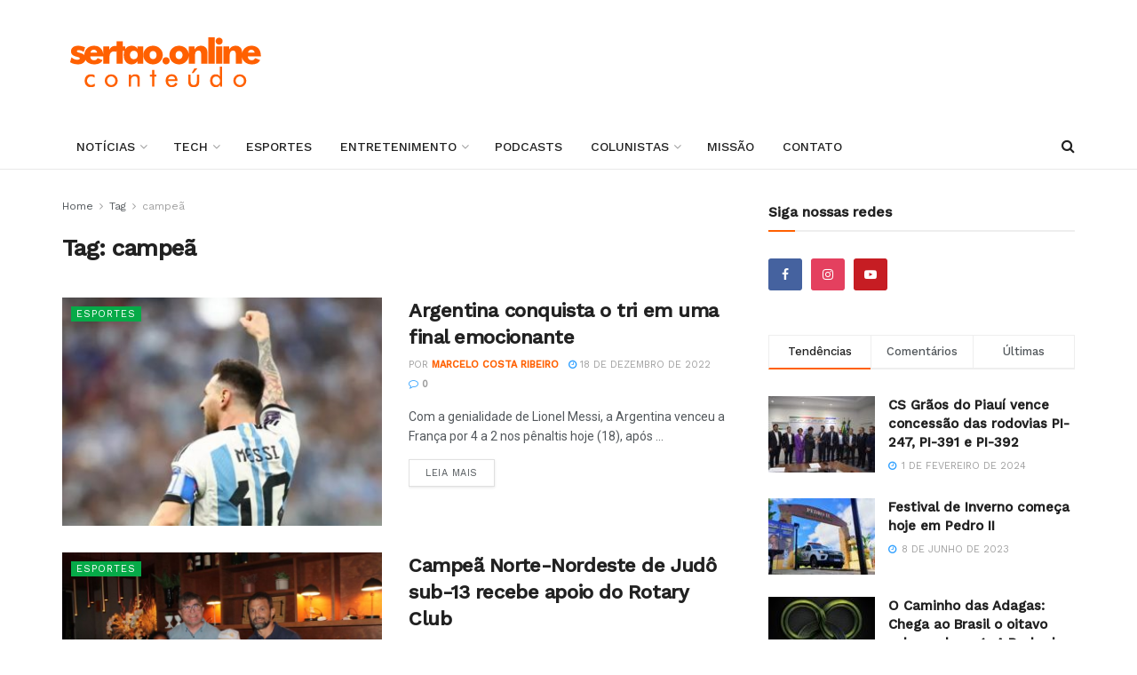

--- FILE ---
content_type: text/html; charset=UTF-8
request_url: https://sertao.online/tag/campea/
body_size: 28249
content:
<!doctype html>
<!--[if lt IE 7]> <html class="no-js lt-ie9 lt-ie8 lt-ie7" lang="pt-BR" prefix="og: http://ogp.me/ns# fb: http://ogp.me/ns/fb#"> <![endif]-->
<!--[if IE 7]>    <html class="no-js lt-ie9 lt-ie8" lang="pt-BR" prefix="og: http://ogp.me/ns# fb: http://ogp.me/ns/fb#"> <![endif]-->
<!--[if IE 8]>    <html class="no-js lt-ie9" lang="pt-BR" prefix="og: http://ogp.me/ns# fb: http://ogp.me/ns/fb#"> <![endif]-->
<!--[if IE 9]>    <html class="no-js lt-ie10" lang="pt-BR" prefix="og: http://ogp.me/ns# fb: http://ogp.me/ns/fb#"> <![endif]-->
<!--[if gt IE 8]><!--> <html class="no-js" lang="pt-BR" prefix="og: http://ogp.me/ns# fb: http://ogp.me/ns/fb#"> <!--<![endif]-->
<head>
    <meta http-equiv="Content-Type" content="text/html; charset=UTF-8" />
    <meta name='viewport' content='width=device-width, initial-scale=1, user-scalable=yes' />
    <link rel="profile" href="http://gmpg.org/xfn/11" />
    <link rel="pingback" href="https://sertao.online/xmlrpc.php" />
    <title>campeã &#8211; Sertão Online</title>
<meta name='robots' content='max-image-preview:large' />
			<script type="text/javascript">
			  var jnews_ajax_url = '/?ajax-request=jnews'
			</script>
			<script type="text/javascript">;window.jnews=window.jnews||{},window.jnews.library=window.jnews.library||{},window.jnews.library=function(){"use strict";var e=this;e.win=window,e.doc=document,e.noop=function(){},e.globalBody=e.doc.getElementsByTagName("body")[0],e.globalBody=e.globalBody?e.globalBody:e.doc,e.win.jnewsDataStorage=e.win.jnewsDataStorage||{_storage:new WeakMap,put:function(e,t,n){this._storage.has(e)||this._storage.set(e,new Map),this._storage.get(e).set(t,n)},get:function(e,t){return this._storage.get(e).get(t)},has:function(e,t){return this._storage.has(e)&&this._storage.get(e).has(t)},remove:function(e,t){var n=this._storage.get(e).delete(t);return 0===!this._storage.get(e).size&&this._storage.delete(e),n}},e.windowWidth=function(){return e.win.innerWidth||e.docEl.clientWidth||e.globalBody.clientWidth},e.windowHeight=function(){return e.win.innerHeight||e.docEl.clientHeight||e.globalBody.clientHeight},e.requestAnimationFrame=e.win.requestAnimationFrame||e.win.webkitRequestAnimationFrame||e.win.mozRequestAnimationFrame||e.win.msRequestAnimationFrame||window.oRequestAnimationFrame||function(e){return setTimeout(e,1e3/60)},e.cancelAnimationFrame=e.win.cancelAnimationFrame||e.win.webkitCancelAnimationFrame||e.win.webkitCancelRequestAnimationFrame||e.win.mozCancelAnimationFrame||e.win.msCancelRequestAnimationFrame||e.win.oCancelRequestAnimationFrame||function(e){clearTimeout(e)},e.classListSupport="classList"in document.createElement("_"),e.hasClass=e.classListSupport?function(e,t){return e.classList.contains(t)}:function(e,t){return e.className.indexOf(t)>=0},e.addClass=e.classListSupport?function(t,n){e.hasClass(t,n)||t.classList.add(n)}:function(t,n){e.hasClass(t,n)||(t.className+=" "+n)},e.removeClass=e.classListSupport?function(t,n){e.hasClass(t,n)&&t.classList.remove(n)}:function(t,n){e.hasClass(t,n)&&(t.className=t.className.replace(n,""))},e.objKeys=function(e){var t=[];for(var n in e)Object.prototype.hasOwnProperty.call(e,n)&&t.push(n);return t},e.isObjectSame=function(e,t){var n=!0;return JSON.stringify(e)!==JSON.stringify(t)&&(n=!1),n},e.extend=function(){for(var e,t,n,o=arguments[0]||{},i=1,a=arguments.length;i<a;i++)if(null!==(e=arguments[i]))for(t in e)o!==(n=e[t])&&void 0!==n&&(o[t]=n);return o},e.dataStorage=e.win.jnewsDataStorage,e.isVisible=function(e){return 0!==e.offsetWidth&&0!==e.offsetHeight||e.getBoundingClientRect().length},e.getHeight=function(e){return e.offsetHeight||e.clientHeight||e.getBoundingClientRect().height},e.getWidth=function(e){return e.offsetWidth||e.clientWidth||e.getBoundingClientRect().width},e.supportsPassive=!1;try{var t=Object.defineProperty({},"passive",{get:function(){e.supportsPassive=!0}});"createEvent"in e.doc?e.win.addEventListener("test",null,t):"fireEvent"in e.doc&&e.win.attachEvent("test",null)}catch(e){}e.passiveOption=!!e.supportsPassive&&{passive:!0},e.setStorage=function(e,t){e="jnews-"+e;var n={expired:Math.floor(((new Date).getTime()+432e5)/1e3)};t=Object.assign(n,t);localStorage.setItem(e,JSON.stringify(t))},e.getStorage=function(e){e="jnews-"+e;var t=localStorage.getItem(e);return null!==t&&0<t.length?JSON.parse(localStorage.getItem(e)):{}},e.expiredStorage=function(){var t,n="jnews-";for(var o in localStorage)o.indexOf(n)>-1&&"undefined"!==(t=e.getStorage(o.replace(n,""))).expired&&t.expired<Math.floor((new Date).getTime()/1e3)&&localStorage.removeItem(o)},e.addEvents=function(t,n,o){for(var i in n){var a=["touchstart","touchmove"].indexOf(i)>=0&&!o&&e.passiveOption;"createEvent"in e.doc?t.addEventListener(i,n[i],a):"fireEvent"in e.doc&&t.attachEvent("on"+i,n[i])}},e.removeEvents=function(t,n){for(var o in n)"createEvent"in e.doc?t.removeEventListener(o,n[o]):"fireEvent"in e.doc&&t.detachEvent("on"+o,n[o])},e.triggerEvents=function(t,n,o){var i;o=o||{detail:null};return"createEvent"in e.doc?(!(i=e.doc.createEvent("CustomEvent")||new CustomEvent(n)).initCustomEvent||i.initCustomEvent(n,!0,!1,o),void t.dispatchEvent(i)):"fireEvent"in e.doc?((i=e.doc.createEventObject()).eventType=n,void t.fireEvent("on"+i.eventType,i)):void 0},e.getParents=function(t,n){void 0===n&&(n=e.doc);for(var o=[],i=t.parentNode,a=!1;!a;)if(i){var r=i;r.querySelectorAll(n).length?a=!0:(o.push(r),i=r.parentNode)}else o=[],a=!0;return o},e.forEach=function(e,t,n){for(var o=0,i=e.length;o<i;o++)t.call(n,e[o],o)},e.getText=function(e){return e.innerText||e.textContent},e.setText=function(e,t){var n="object"==typeof t?t.innerText||t.textContent:t;e.innerText&&(e.innerText=n),e.textContent&&(e.textContent=n)},e.httpBuildQuery=function(t){return e.objKeys(t).reduce(function t(n){var o=arguments.length>1&&void 0!==arguments[1]?arguments[1]:null;return function(i,a){var r=n[a];a=encodeURIComponent(a);var s=o?"".concat(o,"[").concat(a,"]"):a;return null==r||"function"==typeof r?(i.push("".concat(s,"=")),i):["number","boolean","string"].includes(typeof r)?(i.push("".concat(s,"=").concat(encodeURIComponent(r))),i):(i.push(e.objKeys(r).reduce(t(r,s),[]).join("&")),i)}}(t),[]).join("&")},e.get=function(t,n,o,i){return o="function"==typeof o?o:e.noop,e.ajax("GET",t,n,o,i)},e.post=function(t,n,o,i){return o="function"==typeof o?o:e.noop,e.ajax("POST",t,n,o,i)},e.ajax=function(t,n,o,i,a){var r=new XMLHttpRequest,s=n,c=e.httpBuildQuery(o);if(t=-1!=["GET","POST"].indexOf(t)?t:"GET",r.open(t,s+("GET"==t?"?"+c:""),!0),"POST"==t&&r.setRequestHeader("Content-type","application/x-www-form-urlencoded"),r.setRequestHeader("X-Requested-With","XMLHttpRequest"),r.onreadystatechange=function(){4===r.readyState&&200<=r.status&&300>r.status&&"function"==typeof i&&i.call(void 0,r.response)},void 0!==a&&!a){return{xhr:r,send:function(){r.send("POST"==t?c:null)}}}return r.send("POST"==t?c:null),{xhr:r}},e.scrollTo=function(t,n,o){function i(e,t,n){this.start=this.position(),this.change=e-this.start,this.currentTime=0,this.increment=20,this.duration=void 0===n?500:n,this.callback=t,this.finish=!1,this.animateScroll()}return Math.easeInOutQuad=function(e,t,n,o){return(e/=o/2)<1?n/2*e*e+t:-n/2*(--e*(e-2)-1)+t},i.prototype.stop=function(){this.finish=!0},i.prototype.move=function(t){e.doc.documentElement.scrollTop=t,e.globalBody.parentNode.scrollTop=t,e.globalBody.scrollTop=t},i.prototype.position=function(){return e.doc.documentElement.scrollTop||e.globalBody.parentNode.scrollTop||e.globalBody.scrollTop},i.prototype.animateScroll=function(){this.currentTime+=this.increment;var t=Math.easeInOutQuad(this.currentTime,this.start,this.change,this.duration);this.move(t),this.currentTime<this.duration&&!this.finish?e.requestAnimationFrame.call(e.win,this.animateScroll.bind(this)):this.callback&&"function"==typeof this.callback&&this.callback()},new i(t,n,o)},e.unwrap=function(t){var n,o=t;e.forEach(t,(function(e,t){n?n+=e:n=e})),o.replaceWith(n)},e.performance={start:function(e){performance.mark(e+"Start")},stop:function(e){performance.mark(e+"End"),performance.measure(e,e+"Start",e+"End")}},e.fps=function(){var t=0,n=0,o=0;!function(){var i=t=0,a=0,r=0,s=document.getElementById("fpsTable"),c=function(t){void 0===document.getElementsByTagName("body")[0]?e.requestAnimationFrame.call(e.win,(function(){c(t)})):document.getElementsByTagName("body")[0].appendChild(t)};null===s&&((s=document.createElement("div")).style.position="fixed",s.style.top="120px",s.style.left="10px",s.style.width="100px",s.style.height="20px",s.style.border="1px solid black",s.style.fontSize="11px",s.style.zIndex="100000",s.style.backgroundColor="white",s.id="fpsTable",c(s));var l=function(){o++,n=Date.now(),(a=(o/(r=(n-t)/1e3)).toPrecision(2))!=i&&(i=a,s.innerHTML=i+"fps"),1<r&&(t=n,o=0),e.requestAnimationFrame.call(e.win,l)};l()}()},e.instr=function(e,t){for(var n=0;n<t.length;n++)if(-1!==e.toLowerCase().indexOf(t[n].toLowerCase()))return!0},e.winLoad=function(t,n){function o(o){if("complete"===e.doc.readyState||"interactive"===e.doc.readyState)return!o||n?setTimeout(t,n||1):t(o),1}o()||e.addEvents(e.win,{load:o})},e.docReady=function(t,n){function o(o){if("complete"===e.doc.readyState||"interactive"===e.doc.readyState)return!o||n?setTimeout(t,n||1):t(o),1}o()||e.addEvents(e.doc,{DOMContentLoaded:o})},e.fireOnce=function(){e.docReady((function(){e.assets=e.assets||[],e.assets.length&&(e.boot(),e.load_assets())}),50)},e.boot=function(){e.length&&e.doc.querySelectorAll("style[media]").forEach((function(e){"not all"==e.getAttribute("media")&&e.removeAttribute("media")}))},e.create_js=function(t,n){var o=e.doc.createElement("script");switch(o.setAttribute("src",t),n){case"defer":o.setAttribute("defer",!0);break;case"async":o.setAttribute("async",!0);break;case"deferasync":o.setAttribute("defer",!0),o.setAttribute("async",!0)}e.globalBody.appendChild(o)},e.load_assets=function(){"object"==typeof e.assets&&e.forEach(e.assets.slice(0),(function(t,n){var o="";t.defer&&(o+="defer"),t.async&&(o+="async"),e.create_js(t.url,o);var i=e.assets.indexOf(t);i>-1&&e.assets.splice(i,1)})),e.assets=jnewsoption.au_scripts=window.jnewsads=[]},e.setCookie=function(e,t,n){var o="";if(n){var i=new Date;i.setTime(i.getTime()+24*n*60*60*1e3),o="; expires="+i.toUTCString()}document.cookie=e+"="+(t||"")+o+"; path=/"},e.getCookie=function(e){for(var t=e+"=",n=document.cookie.split(";"),o=0;o<n.length;o++){for(var i=n[o];" "==i.charAt(0);)i=i.substring(1,i.length);if(0==i.indexOf(t))return i.substring(t.length,i.length)}return null},e.eraseCookie=function(e){document.cookie=e+"=; Path=/; Expires=Thu, 01 Jan 1970 00:00:01 GMT;"},e.docReady((function(){e.globalBody=e.globalBody==e.doc?e.doc.getElementsByTagName("body")[0]:e.globalBody,e.globalBody=e.globalBody?e.globalBody:e.doc})),e.winLoad((function(){e.winLoad((function(){var t=!1;if(void 0!==window.jnewsadmin)if(void 0!==window.file_version_checker){var n=e.objKeys(window.file_version_checker);n.length?n.forEach((function(e){t||"10.0.4"===window.file_version_checker[e]||(t=!0)})):t=!0}else t=!0;t&&(window.jnewsHelper.getMessage(),window.jnewsHelper.getNotice())}),2500)}))},window.jnews.library=new window.jnews.library;</script><link rel='dns-prefetch' href='//www.googletagmanager.com' />
<link rel='dns-prefetch' href='//fonts.googleapis.com' />
<link rel='preconnect' href='https://fonts.gstatic.com' />
<link rel="alternate" type="application/rss+xml" title="Feed para Sertão Online &raquo;" href="https://sertao.online/feed/" />
<link rel="alternate" type="application/rss+xml" title="Feed de comentários para Sertão Online &raquo;" href="https://sertao.online/comments/feed/" />
<link rel="alternate" type="application/rss+xml" title="Feed de tag para Sertão Online &raquo; campeã" href="https://sertao.online/tag/campea/feed/" />
<style id='wp-img-auto-sizes-contain-inline-css' type='text/css'>
img:is([sizes=auto i],[sizes^="auto," i]){contain-intrinsic-size:3000px 1500px}
/*# sourceURL=wp-img-auto-sizes-contain-inline-css */
</style>

<style id='wp-emoji-styles-inline-css' type='text/css'>

	img.wp-smiley, img.emoji {
		display: inline !important;
		border: none !important;
		box-shadow: none !important;
		height: 1em !important;
		width: 1em !important;
		margin: 0 0.07em !important;
		vertical-align: -0.1em !important;
		background: none !important;
		padding: 0 !important;
	}
/*# sourceURL=wp-emoji-styles-inline-css */
</style>
<link rel='stylesheet' id='wp-block-library-css' href='https://sertao.online/wp-includes/css/dist/block-library/style.min.css?ver=6.9' type='text/css' media='all' />
<style id='classic-theme-styles-inline-css' type='text/css'>
/*! This file is auto-generated */
.wp-block-button__link{color:#fff;background-color:#32373c;border-radius:9999px;box-shadow:none;text-decoration:none;padding:calc(.667em + 2px) calc(1.333em + 2px);font-size:1.125em}.wp-block-file__button{background:#32373c;color:#fff;text-decoration:none}
/*# sourceURL=/wp-includes/css/classic-themes.min.css */
</style>
<link rel='stylesheet' id='jnews-faq-css' href='https://sertao.online/wp-content/plugins/jnews-essential/assets/css/faq.css?ver=12.0.3' type='text/css' media='all' />
<style id='global-styles-inline-css' type='text/css'>
:root{--wp--preset--aspect-ratio--square: 1;--wp--preset--aspect-ratio--4-3: 4/3;--wp--preset--aspect-ratio--3-4: 3/4;--wp--preset--aspect-ratio--3-2: 3/2;--wp--preset--aspect-ratio--2-3: 2/3;--wp--preset--aspect-ratio--16-9: 16/9;--wp--preset--aspect-ratio--9-16: 9/16;--wp--preset--color--black: #000000;--wp--preset--color--cyan-bluish-gray: #abb8c3;--wp--preset--color--white: #ffffff;--wp--preset--color--pale-pink: #f78da7;--wp--preset--color--vivid-red: #cf2e2e;--wp--preset--color--luminous-vivid-orange: #ff6900;--wp--preset--color--luminous-vivid-amber: #fcb900;--wp--preset--color--light-green-cyan: #7bdcb5;--wp--preset--color--vivid-green-cyan: #00d084;--wp--preset--color--pale-cyan-blue: #8ed1fc;--wp--preset--color--vivid-cyan-blue: #0693e3;--wp--preset--color--vivid-purple: #9b51e0;--wp--preset--gradient--vivid-cyan-blue-to-vivid-purple: linear-gradient(135deg,rgb(6,147,227) 0%,rgb(155,81,224) 100%);--wp--preset--gradient--light-green-cyan-to-vivid-green-cyan: linear-gradient(135deg,rgb(122,220,180) 0%,rgb(0,208,130) 100%);--wp--preset--gradient--luminous-vivid-amber-to-luminous-vivid-orange: linear-gradient(135deg,rgb(252,185,0) 0%,rgb(255,105,0) 100%);--wp--preset--gradient--luminous-vivid-orange-to-vivid-red: linear-gradient(135deg,rgb(255,105,0) 0%,rgb(207,46,46) 100%);--wp--preset--gradient--very-light-gray-to-cyan-bluish-gray: linear-gradient(135deg,rgb(238,238,238) 0%,rgb(169,184,195) 100%);--wp--preset--gradient--cool-to-warm-spectrum: linear-gradient(135deg,rgb(74,234,220) 0%,rgb(151,120,209) 20%,rgb(207,42,186) 40%,rgb(238,44,130) 60%,rgb(251,105,98) 80%,rgb(254,248,76) 100%);--wp--preset--gradient--blush-light-purple: linear-gradient(135deg,rgb(255,206,236) 0%,rgb(152,150,240) 100%);--wp--preset--gradient--blush-bordeaux: linear-gradient(135deg,rgb(254,205,165) 0%,rgb(254,45,45) 50%,rgb(107,0,62) 100%);--wp--preset--gradient--luminous-dusk: linear-gradient(135deg,rgb(255,203,112) 0%,rgb(199,81,192) 50%,rgb(65,88,208) 100%);--wp--preset--gradient--pale-ocean: linear-gradient(135deg,rgb(255,245,203) 0%,rgb(182,227,212) 50%,rgb(51,167,181) 100%);--wp--preset--gradient--electric-grass: linear-gradient(135deg,rgb(202,248,128) 0%,rgb(113,206,126) 100%);--wp--preset--gradient--midnight: linear-gradient(135deg,rgb(2,3,129) 0%,rgb(40,116,252) 100%);--wp--preset--font-size--small: 13px;--wp--preset--font-size--medium: 20px;--wp--preset--font-size--large: 36px;--wp--preset--font-size--x-large: 42px;--wp--preset--spacing--20: 0.44rem;--wp--preset--spacing--30: 0.67rem;--wp--preset--spacing--40: 1rem;--wp--preset--spacing--50: 1.5rem;--wp--preset--spacing--60: 2.25rem;--wp--preset--spacing--70: 3.38rem;--wp--preset--spacing--80: 5.06rem;--wp--preset--shadow--natural: 6px 6px 9px rgba(0, 0, 0, 0.2);--wp--preset--shadow--deep: 12px 12px 50px rgba(0, 0, 0, 0.4);--wp--preset--shadow--sharp: 6px 6px 0px rgba(0, 0, 0, 0.2);--wp--preset--shadow--outlined: 6px 6px 0px -3px rgb(255, 255, 255), 6px 6px rgb(0, 0, 0);--wp--preset--shadow--crisp: 6px 6px 0px rgb(0, 0, 0);}:where(.is-layout-flex){gap: 0.5em;}:where(.is-layout-grid){gap: 0.5em;}body .is-layout-flex{display: flex;}.is-layout-flex{flex-wrap: wrap;align-items: center;}.is-layout-flex > :is(*, div){margin: 0;}body .is-layout-grid{display: grid;}.is-layout-grid > :is(*, div){margin: 0;}:where(.wp-block-columns.is-layout-flex){gap: 2em;}:where(.wp-block-columns.is-layout-grid){gap: 2em;}:where(.wp-block-post-template.is-layout-flex){gap: 1.25em;}:where(.wp-block-post-template.is-layout-grid){gap: 1.25em;}.has-black-color{color: var(--wp--preset--color--black) !important;}.has-cyan-bluish-gray-color{color: var(--wp--preset--color--cyan-bluish-gray) !important;}.has-white-color{color: var(--wp--preset--color--white) !important;}.has-pale-pink-color{color: var(--wp--preset--color--pale-pink) !important;}.has-vivid-red-color{color: var(--wp--preset--color--vivid-red) !important;}.has-luminous-vivid-orange-color{color: var(--wp--preset--color--luminous-vivid-orange) !important;}.has-luminous-vivid-amber-color{color: var(--wp--preset--color--luminous-vivid-amber) !important;}.has-light-green-cyan-color{color: var(--wp--preset--color--light-green-cyan) !important;}.has-vivid-green-cyan-color{color: var(--wp--preset--color--vivid-green-cyan) !important;}.has-pale-cyan-blue-color{color: var(--wp--preset--color--pale-cyan-blue) !important;}.has-vivid-cyan-blue-color{color: var(--wp--preset--color--vivid-cyan-blue) !important;}.has-vivid-purple-color{color: var(--wp--preset--color--vivid-purple) !important;}.has-black-background-color{background-color: var(--wp--preset--color--black) !important;}.has-cyan-bluish-gray-background-color{background-color: var(--wp--preset--color--cyan-bluish-gray) !important;}.has-white-background-color{background-color: var(--wp--preset--color--white) !important;}.has-pale-pink-background-color{background-color: var(--wp--preset--color--pale-pink) !important;}.has-vivid-red-background-color{background-color: var(--wp--preset--color--vivid-red) !important;}.has-luminous-vivid-orange-background-color{background-color: var(--wp--preset--color--luminous-vivid-orange) !important;}.has-luminous-vivid-amber-background-color{background-color: var(--wp--preset--color--luminous-vivid-amber) !important;}.has-light-green-cyan-background-color{background-color: var(--wp--preset--color--light-green-cyan) !important;}.has-vivid-green-cyan-background-color{background-color: var(--wp--preset--color--vivid-green-cyan) !important;}.has-pale-cyan-blue-background-color{background-color: var(--wp--preset--color--pale-cyan-blue) !important;}.has-vivid-cyan-blue-background-color{background-color: var(--wp--preset--color--vivid-cyan-blue) !important;}.has-vivid-purple-background-color{background-color: var(--wp--preset--color--vivid-purple) !important;}.has-black-border-color{border-color: var(--wp--preset--color--black) !important;}.has-cyan-bluish-gray-border-color{border-color: var(--wp--preset--color--cyan-bluish-gray) !important;}.has-white-border-color{border-color: var(--wp--preset--color--white) !important;}.has-pale-pink-border-color{border-color: var(--wp--preset--color--pale-pink) !important;}.has-vivid-red-border-color{border-color: var(--wp--preset--color--vivid-red) !important;}.has-luminous-vivid-orange-border-color{border-color: var(--wp--preset--color--luminous-vivid-orange) !important;}.has-luminous-vivid-amber-border-color{border-color: var(--wp--preset--color--luminous-vivid-amber) !important;}.has-light-green-cyan-border-color{border-color: var(--wp--preset--color--light-green-cyan) !important;}.has-vivid-green-cyan-border-color{border-color: var(--wp--preset--color--vivid-green-cyan) !important;}.has-pale-cyan-blue-border-color{border-color: var(--wp--preset--color--pale-cyan-blue) !important;}.has-vivid-cyan-blue-border-color{border-color: var(--wp--preset--color--vivid-cyan-blue) !important;}.has-vivid-purple-border-color{border-color: var(--wp--preset--color--vivid-purple) !important;}.has-vivid-cyan-blue-to-vivid-purple-gradient-background{background: var(--wp--preset--gradient--vivid-cyan-blue-to-vivid-purple) !important;}.has-light-green-cyan-to-vivid-green-cyan-gradient-background{background: var(--wp--preset--gradient--light-green-cyan-to-vivid-green-cyan) !important;}.has-luminous-vivid-amber-to-luminous-vivid-orange-gradient-background{background: var(--wp--preset--gradient--luminous-vivid-amber-to-luminous-vivid-orange) !important;}.has-luminous-vivid-orange-to-vivid-red-gradient-background{background: var(--wp--preset--gradient--luminous-vivid-orange-to-vivid-red) !important;}.has-very-light-gray-to-cyan-bluish-gray-gradient-background{background: var(--wp--preset--gradient--very-light-gray-to-cyan-bluish-gray) !important;}.has-cool-to-warm-spectrum-gradient-background{background: var(--wp--preset--gradient--cool-to-warm-spectrum) !important;}.has-blush-light-purple-gradient-background{background: var(--wp--preset--gradient--blush-light-purple) !important;}.has-blush-bordeaux-gradient-background{background: var(--wp--preset--gradient--blush-bordeaux) !important;}.has-luminous-dusk-gradient-background{background: var(--wp--preset--gradient--luminous-dusk) !important;}.has-pale-ocean-gradient-background{background: var(--wp--preset--gradient--pale-ocean) !important;}.has-electric-grass-gradient-background{background: var(--wp--preset--gradient--electric-grass) !important;}.has-midnight-gradient-background{background: var(--wp--preset--gradient--midnight) !important;}.has-small-font-size{font-size: var(--wp--preset--font-size--small) !important;}.has-medium-font-size{font-size: var(--wp--preset--font-size--medium) !important;}.has-large-font-size{font-size: var(--wp--preset--font-size--large) !important;}.has-x-large-font-size{font-size: var(--wp--preset--font-size--x-large) !important;}
:where(.wp-block-post-template.is-layout-flex){gap: 1.25em;}:where(.wp-block-post-template.is-layout-grid){gap: 1.25em;}
:where(.wp-block-term-template.is-layout-flex){gap: 1.25em;}:where(.wp-block-term-template.is-layout-grid){gap: 1.25em;}
:where(.wp-block-columns.is-layout-flex){gap: 2em;}:where(.wp-block-columns.is-layout-grid){gap: 2em;}
:root :where(.wp-block-pullquote){font-size: 1.5em;line-height: 1.6;}
/*# sourceURL=global-styles-inline-css */
</style>
<link rel='stylesheet' id='jnews-video-css' href='https://sertao.online/wp-content/plugins/jnews-video/assets/css/plugin.css?ver=12.0.1' type='text/css' media='all' />
<link rel='stylesheet' id='js_composer_front-css' href='https://sertao.online/wp-content/plugins/js_composer/assets/css/js_composer.min.css?ver=8.0.1' type='text/css' media='all' />
<link rel='stylesheet' id='elementor-frontend-css' href='https://sertao.online/wp-content/plugins/elementor/assets/css/frontend.min.css?ver=3.35.0' type='text/css' media='all' />
<link crossorigin="anonymous" rel='stylesheet' id='jeg_customizer_font-css' href='//fonts.googleapis.com/css?family=Work+Sans%3Aregular%2C500%2C300%7CRoboto%3Aregular&#038;display=swap&#038;ver=1.3.2' type='text/css' media='all' />
<link rel='stylesheet' id='font-awesome-css' href='https://sertao.online/wp-content/plugins/elementor/assets/lib/font-awesome/css/font-awesome.min.css?ver=4.7.0' type='text/css' media='all' />
<link rel='stylesheet' id='jnews-icon-css' href='https://sertao.online/wp-content/themes/jnews/assets/fonts/jegicon/jegicon.css?ver=12.0.3' type='text/css' media='all' />
<link rel='stylesheet' id='jscrollpane-css' href='https://sertao.online/wp-content/themes/jnews/assets/css/jquery.jscrollpane.css?ver=12.0.3' type='text/css' media='all' />
<link rel='stylesheet' id='oknav-css' href='https://sertao.online/wp-content/themes/jnews/assets/css/okayNav.css?ver=12.0.3' type='text/css' media='all' />
<link rel='stylesheet' id='magnific-popup-css' href='https://sertao.online/wp-content/themes/jnews/assets/css/magnific-popup.css?ver=12.0.3' type='text/css' media='all' />
<link rel='stylesheet' id='chosen-css' href='https://sertao.online/wp-content/themes/jnews/assets/css/chosen/chosen.css?ver=12.0.3' type='text/css' media='all' />
<link rel='stylesheet' id='jnews-main-css' href='https://sertao.online/wp-content/themes/jnews/assets/css/main.css?ver=12.0.3' type='text/css' media='all' />
<link rel='stylesheet' id='jnews-pages-css' href='https://sertao.online/wp-content/themes/jnews/assets/css/pages.css?ver=12.0.3' type='text/css' media='all' />
<link rel='stylesheet' id='jnews-responsive-css' href='https://sertao.online/wp-content/themes/jnews/assets/css/responsive.css?ver=12.0.3' type='text/css' media='all' />
<link rel='stylesheet' id='jnews-pb-temp-css' href='https://sertao.online/wp-content/themes/jnews/assets/css/pb-temp.css?ver=12.0.3' type='text/css' media='all' />
<link rel='stylesheet' id='jnews-js-composer-css' href='https://sertao.online/wp-content/themes/jnews/assets/css/js-composer-frontend.css?ver=12.0.3' type='text/css' media='all' />
<link rel='stylesheet' id='jnews-elementor-css' href='https://sertao.online/wp-content/themes/jnews/assets/css/elementor-frontend.css?ver=12.0.3' type='text/css' media='all' />
<link rel='stylesheet' id='jnews-style-css' href='https://sertao.online/wp-content/themes/jnews/style.css?ver=12.0.3' type='text/css' media='all' />
<link rel='stylesheet' id='jnews-darkmode-css' href='https://sertao.online/wp-content/themes/jnews/assets/css/darkmode.css?ver=12.0.3' type='text/css' media='all' />
<link rel='stylesheet' id='jnews-video-darkmode-css' href='https://sertao.online/wp-content/plugins/jnews-video/assets/css/darkmode.css?ver=12.0.1' type='text/css' media='all' />
<link rel='stylesheet' id='jnews-instagram-css' href='https://sertao.online/wp-content/plugins/jnews-instagram/assets/css/plugin.css?ver=12.0.0' type='text/css' media='all' />
<link rel='stylesheet' id='jnews-review-css' href='https://sertao.online/wp-content/plugins/jnews-review/assets/css/plugin.css?ver=12.0.0' type='text/css' media='all' />
<link rel='stylesheet' id='jnews-weather-style-css' href='https://sertao.online/wp-content/plugins/jnews-weather/assets/css/plugin.css?ver=12.0.0' type='text/css' media='all' />
<script type="text/javascript" src="https://sertao.online/wp-includes/js/jquery/jquery.min.js?ver=3.7.1" id="jquery-core-js"></script>
<script type="text/javascript" src="https://sertao.online/wp-includes/js/jquery/jquery-migrate.min.js?ver=3.4.1" id="jquery-migrate-js"></script>

<!-- Snippet da etiqueta do Google (gtag.js) adicionado pelo Site Kit -->
<!-- Snippet do Google Análises adicionado pelo Site Kit -->
<script type="text/javascript" src="https://www.googletagmanager.com/gtag/js?id=GT-KFLKQHS" id="google_gtagjs-js" async></script>
<script type="text/javascript" id="google_gtagjs-js-after">
/* <![CDATA[ */
window.dataLayer = window.dataLayer || [];function gtag(){dataLayer.push(arguments);}
gtag("set","linker",{"domains":["sertao.online"]});
gtag("js", new Date());
gtag("set", "developer_id.dZTNiMT", true);
gtag("config", "GT-KFLKQHS");
//# sourceURL=google_gtagjs-js-after
/* ]]> */
</script>
<script></script><link rel="https://api.w.org/" href="https://sertao.online/wp-json/" /><link rel="alternate" title="JSON" type="application/json" href="https://sertao.online/wp-json/wp/v2/tags/569" /><link rel="EditURI" type="application/rsd+xml" title="RSD" href="https://sertao.online/xmlrpc.php?rsd" />
<meta name="generator" content="WordPress 6.9" />

<!-- This site is using AdRotate Professional v5.17.1 to display their advertisements - https://ajdg.solutions/ -->
<!-- AdRotate CSS -->
<style type="text/css" media="screen">
	.g { margin:0px; padding:0px; overflow:hidden; line-height:1; zoom:1; }
	.g img { height:auto; }
	.g-col { position:relative; float:left; }
	.g-col:first-child { margin-left: 0; }
	.g-col:last-child { margin-right: 0; }
	.woocommerce-page .g, .bbpress-wrapper .g { margin: 20px auto; clear:both; }
	.g-1 { margin:0px 0px 0px 0px; width:100%; max-width:970px; height:100%; max-height:90px; }
	.g-2 { margin:0px;  width:100%; max-width:300px; height:100%; max-height:600px; }
	.g-3 { margin:0px;  width:100%; max-width:970px; height:100%; max-height:90px; }
	@media only screen and (max-width: 480px) {
		.g-col, .g-dyn, .g-single { width:100%; margin-left:0; margin-right:0; }
		.woocommerce-page .g, .bbpress-wrapper .g { margin: 10px auto; }
	}
</style>
<!-- /AdRotate CSS -->

<meta name="generator" content="Site Kit by Google 1.171.0" />
<!-- Meta-etiquetas do Google AdSense adicionado pelo Site Kit -->
<meta name="google-adsense-platform-account" content="ca-host-pub-2644536267352236">
<meta name="google-adsense-platform-domain" content="sitekit.withgoogle.com">
<!-- Fim das meta-etiquetas do Google AdSense adicionado pelo Site Kit -->
<meta name="generator" content="Elementor 3.35.0; features: additional_custom_breakpoints; settings: css_print_method-external, google_font-enabled, font_display-auto">
			<style>
				.e-con.e-parent:nth-of-type(n+4):not(.e-lazyloaded):not(.e-no-lazyload),
				.e-con.e-parent:nth-of-type(n+4):not(.e-lazyloaded):not(.e-no-lazyload) * {
					background-image: none !important;
				}
				@media screen and (max-height: 1024px) {
					.e-con.e-parent:nth-of-type(n+3):not(.e-lazyloaded):not(.e-no-lazyload),
					.e-con.e-parent:nth-of-type(n+3):not(.e-lazyloaded):not(.e-no-lazyload) * {
						background-image: none !important;
					}
				}
				@media screen and (max-height: 640px) {
					.e-con.e-parent:nth-of-type(n+2):not(.e-lazyloaded):not(.e-no-lazyload),
					.e-con.e-parent:nth-of-type(n+2):not(.e-lazyloaded):not(.e-no-lazyload) * {
						background-image: none !important;
					}
				}
			</style>
			<meta name="generator" content="Powered by WPBakery Page Builder - drag and drop page builder for WordPress."/>
<!-- Não existe versão amphtml disponível para essa URL. --><meta name="generator" content="Powered by Slider Revolution 6.7.21 - responsive, Mobile-Friendly Slider Plugin for WordPress with comfortable drag and drop interface." />
<script type='application/ld+json'>{"@context":"http:\/\/schema.org","@type":"Organization","@id":"https:\/\/sertao.online\/#organization","url":"https:\/\/sertao.online\/","name":"Sert\u00e3o online","logo":{"@type":"ImageObject","url":"https:\/\/sertao.online\/wp-content\/uploads\/2020\/05\/logo.png"},"sameAs":["http:\/\/facebook.com","http:\/\/twitter.com","http:\/\/youtube.com"],"contactPoint":{"@type":"ContactPoint","telephone":"+55 86 98147-9787","contactType":"sales","areaServed":["BR"]}}</script>
<script type='application/ld+json'>{"@context":"http:\/\/schema.org","@type":"WebSite","@id":"https:\/\/sertao.online\/#website","url":"https:\/\/sertao.online\/","name":"Sert\u00e3o online","potentialAction":{"@type":"SearchAction","target":"https:\/\/sertao.online\/?s={search_term_string}","query-input":"required name=search_term_string"}}</script>
<link rel="icon" href="https://sertao.online/wp-content/uploads/2020/05/cropped-favicon-1-32x32.png" sizes="32x32" />
<link rel="icon" href="https://sertao.online/wp-content/uploads/2020/05/cropped-favicon-1-192x192.png" sizes="192x192" />
<link rel="apple-touch-icon" href="https://sertao.online/wp-content/uploads/2020/05/cropped-favicon-1-180x180.png" />
<meta name="msapplication-TileImage" content="https://sertao.online/wp-content/uploads/2020/05/cropped-favicon-1-270x270.png" />
<script>function setREVStartSize(e){
			//window.requestAnimationFrame(function() {
				window.RSIW = window.RSIW===undefined ? window.innerWidth : window.RSIW;
				window.RSIH = window.RSIH===undefined ? window.innerHeight : window.RSIH;
				try {
					var pw = document.getElementById(e.c).parentNode.offsetWidth,
						newh;
					pw = pw===0 || isNaN(pw) || (e.l=="fullwidth" || e.layout=="fullwidth") ? window.RSIW : pw;
					e.tabw = e.tabw===undefined ? 0 : parseInt(e.tabw);
					e.thumbw = e.thumbw===undefined ? 0 : parseInt(e.thumbw);
					e.tabh = e.tabh===undefined ? 0 : parseInt(e.tabh);
					e.thumbh = e.thumbh===undefined ? 0 : parseInt(e.thumbh);
					e.tabhide = e.tabhide===undefined ? 0 : parseInt(e.tabhide);
					e.thumbhide = e.thumbhide===undefined ? 0 : parseInt(e.thumbhide);
					e.mh = e.mh===undefined || e.mh=="" || e.mh==="auto" ? 0 : parseInt(e.mh,0);
					if(e.layout==="fullscreen" || e.l==="fullscreen")
						newh = Math.max(e.mh,window.RSIH);
					else{
						e.gw = Array.isArray(e.gw) ? e.gw : [e.gw];
						for (var i in e.rl) if (e.gw[i]===undefined || e.gw[i]===0) e.gw[i] = e.gw[i-1];
						e.gh = e.el===undefined || e.el==="" || (Array.isArray(e.el) && e.el.length==0)? e.gh : e.el;
						e.gh = Array.isArray(e.gh) ? e.gh : [e.gh];
						for (var i in e.rl) if (e.gh[i]===undefined || e.gh[i]===0) e.gh[i] = e.gh[i-1];
											
						var nl = new Array(e.rl.length),
							ix = 0,
							sl;
						e.tabw = e.tabhide>=pw ? 0 : e.tabw;
						e.thumbw = e.thumbhide>=pw ? 0 : e.thumbw;
						e.tabh = e.tabhide>=pw ? 0 : e.tabh;
						e.thumbh = e.thumbhide>=pw ? 0 : e.thumbh;
						for (var i in e.rl) nl[i] = e.rl[i]<window.RSIW ? 0 : e.rl[i];
						sl = nl[0];
						for (var i in nl) if (sl>nl[i] && nl[i]>0) { sl = nl[i]; ix=i;}
						var m = pw>(e.gw[ix]+e.tabw+e.thumbw) ? 1 : (pw-(e.tabw+e.thumbw)) / (e.gw[ix]);
						newh =  (e.gh[ix] * m) + (e.tabh + e.thumbh);
					}
					var el = document.getElementById(e.c);
					if (el!==null && el) el.style.height = newh+"px";
					el = document.getElementById(e.c+"_wrapper");
					if (el!==null && el) {
						el.style.height = newh+"px";
						el.style.display = "block";
					}
				} catch(e){
					console.log("Failure at Presize of Slider:" + e)
				}
			//});
		  };</script>
		<style type="text/css" id="wp-custom-css">
			.jeg_share_stats, .jeg_views_count {
	display: none;
}

.jnews_above_footer_ads {
	padding-bottom: 32px;
}		</style>
		<noscript><style> .wpb_animate_when_almost_visible { opacity: 1; }</style></noscript>
    <!-- START - Open Graph and Twitter Card Tags 3.3.9 -->
     <!-- Facebook Open Graph -->
      <meta property="og:locale" content="pt_BR"/>
      <meta property="og:site_name" content="Sertão Online"/>
      <meta property="og:title" content="campeã"/>
      <meta property="og:url" content="https://sertao.online/tag/campea/"/>
      <meta property="og:type" content="article"/>
      <meta property="og:description" content="Portal de notícia"/>
     <!-- Google+ / Schema.org -->
      <meta itemprop="name" content="campeã"/>
      <meta itemprop="headline" content="campeã"/>
      <meta itemprop="description" content="Portal de notícia"/>
      <!--<meta itemprop="publisher" content="Sertão Online"/>--> <!-- To solve: The attribute publisher.itemtype has an invalid value. -->
     <!-- Twitter Cards -->
      <meta name="twitter:title" content="campeã"/>
      <meta name="twitter:url" content="https://sertao.online/tag/campea/"/>
      <meta name="twitter:description" content="Portal de notícia"/>
      <meta name="twitter:card" content="summary_large_image"/>
     <!-- SEO -->
     <!-- Misc. tags -->
     <!-- is_tag -->
    <!-- END - Open Graph and Twitter Card Tags 3.3.9 -->
        
    </head>
<body class="archive tag tag-campea tag-569 wp-embed-responsive wp-theme-jnews non-logged-in jeg_toggle_light jnews jsc_normal wpb-js-composer js-comp-ver-8.0.1 vc_responsive elementor-default elementor-kit-212">

    
    
    <div class="jeg_ad jeg_ad_top jnews_header_top_ads">
        <div class='ads-wrapper  '></div>    </div>

    <!-- The Main Wrapper
    ============================================= -->
    <div class="jeg_viewport">

        
        <div class="jeg_header_wrapper">
            <div class="jeg_header_instagram_wrapper">
    </div>

<!-- HEADER -->
<div class="jeg_header normal">
    <div class="jeg_midbar jeg_container jeg_navbar_wrapper normal">
    <div class="container">
        <div class="jeg_nav_row">
            
                <div class="jeg_nav_col jeg_nav_left jeg_nav_normal">
                    <div class="item_wrap jeg_nav_alignleft">
                        <div class="jeg_nav_item jeg_logo jeg_desktop_logo">
			<div class="site-title">
			<a href="https://sertao.online/" aria-label="Visit Homepage" style="padding: 0 0 0 0;">
				<img class='jeg_logo_img' src="https://sertao.online/wp-content/uploads/2020/05/logo.png" srcset="https://sertao.online/wp-content/uploads/2020/05/logo.png 1x, https://sertao.online/wp-content/uploads/2020/05/logo@2x.png 2x" alt="Sertão Online"data-light-src="https://sertao.online/wp-content/uploads/2020/05/logo.png" data-light-srcset="https://sertao.online/wp-content/uploads/2020/05/logo.png 1x, https://sertao.online/wp-content/uploads/2020/05/logo@2x.png 2x" data-dark-src="https://sertao.online/wp-content/uploads/2020/05/logo-mobile-white.png" data-dark-srcset="https://sertao.online/wp-content/uploads/2020/05/logo-mobile-white.png 1x, https://sertao.online/wp-content/themes/jnews/assets/img/logo_darkmode@2x.png 2x"width="231" height="56">			</a>
		</div>
	</div>
                    </div>
                </div>

                
                <div class="jeg_nav_col jeg_nav_center jeg_nav_normal">
                    <div class="item_wrap jeg_nav_aligncenter">
                                            </div>
                </div>

                
                <div class="jeg_nav_col jeg_nav_right jeg_nav_grow">
                    <div class="item_wrap jeg_nav_alignright">
                        <div class="jeg_nav_item jeg_ad jeg_ad_top jnews_header_ads">
    <div class='ads-wrapper  '><div class='ads_shortcode'><!-- Error, Ad (n/a) is not available at this time due to schedule/budgeting/geolocation/mobile restrictions! --></div></div></div>                    </div>
                </div>

                        </div>
    </div>
</div><div class="jeg_bottombar jeg_navbar jeg_container jeg_navbar_wrapper jeg_navbar_normal jeg_navbar_normal">
    <div class="container">
        <div class="jeg_nav_row">
            
                <div class="jeg_nav_col jeg_nav_left jeg_nav_grow">
                    <div class="item_wrap jeg_nav_alignleft">
                        <div class="jeg_nav_item jeg_main_menu_wrapper">
<div class="jeg_mainmenu_wrap"><ul class="jeg_menu jeg_main_menu jeg_menu_style_2" data-animation="animate"><li id="menu-item-123" class="menu-item menu-item-type-taxonomy menu-item-object-category menu-item-123 bgnav jeg_megamenu category_2 ajaxload" data-number="6"  data-category="2"  data-tags=""  data-item-row="default" ><a href="https://sertao.online/category/noticias/">Notícias</a><div class="sub-menu">
                    <div class="jeg_newsfeed style2 clearfix"><div class="newsfeed_overlay">
                    <div class="preloader_type preloader_circle">
                        <div class="newsfeed_preloader jeg_preloader dot">
                            <span></span><span></span><span></span>
                        </div>
                        <div class="newsfeed_preloader jeg_preloader circle">
                            <div class="jnews_preloader_circle_outer">
                                <div class="jnews_preloader_circle_inner"></div>
                            </div>
                        </div>
                        <div class="newsfeed_preloader jeg_preloader square">
                            <div class="jeg_square"><div class="jeg_square_inner"></div></div>
                        </div>
                    </div>
                </div></div>
                </div></li>
<li id="menu-item-124" class="menu-item menu-item-type-taxonomy menu-item-object-category menu-item-124 bgnav jeg_megamenu category_2 ajaxload" data-number="6"  data-category="12"  data-tags="34,33,37,35"  data-item-row="default" ><a href="https://sertao.online/category/tech/">Tech</a><div class="sub-menu">
                    <div class="jeg_newsfeed style2 clearfix"><div class="newsfeed_overlay">
                    <div class="preloader_type preloader_circle">
                        <div class="newsfeed_preloader jeg_preloader dot">
                            <span></span><span></span><span></span>
                        </div>
                        <div class="newsfeed_preloader jeg_preloader circle">
                            <div class="jnews_preloader_circle_outer">
                                <div class="jnews_preloader_circle_inner"></div>
                            </div>
                        </div>
                        <div class="newsfeed_preloader jeg_preloader square">
                            <div class="jeg_square"><div class="jeg_square_inner"></div></div>
                        </div>
                    </div>
                </div></div>
                </div></li>
<li id="menu-item-742" class="menu-item menu-item-type-taxonomy menu-item-object-category menu-item-742 bgnav" data-item-row="default" ><a href="https://sertao.online/category/esportes/">Esportes</a></li>
<li id="menu-item-125" class="menu-item menu-item-type-taxonomy menu-item-object-category menu-item-125 bgnav jeg_megamenu category_1 ajaxload" data-number="6"  data-category="17"  data-item-row="default" ><a href="https://sertao.online/category/entretenimento/">Entretenimento</a><div class="sub-menu">
                    <div class="jeg_newsfeed clearfix"><div class="newsfeed_overlay">
                    <div class="preloader_type preloader_circle">
                        <div class="newsfeed_preloader jeg_preloader dot">
                            <span></span><span></span><span></span>
                        </div>
                        <div class="newsfeed_preloader jeg_preloader circle">
                            <div class="jnews_preloader_circle_outer">
                                <div class="jnews_preloader_circle_inner"></div>
                            </div>
                        </div>
                        <div class="newsfeed_preloader jeg_preloader square">
                            <div class="jeg_square"><div class="jeg_square_inner"></div></div>
                        </div>
                    </div>
                </div></div>
                </div></li>
<li id="menu-item-6481" class="menu-item menu-item-type-custom menu-item-object-custom menu-item-6481 bgnav" data-item-row="default" ><a href="https://www.youtube.com/@sertaoonline3137">Podcasts</a></li>
<li id="menu-item-375" class="menu-item menu-item-type-taxonomy menu-item-object-category menu-item-has-children menu-item-375 bgnav" data-item-row="default" ><a href="https://sertao.online/category/colunistas/">Colunistas</a>
<ul class="sub-menu">
	<li id="menu-item-1444" class="menu-item menu-item-type-taxonomy menu-item-object-category menu-item-1444 bgnav" data-item-row="default" ><a href="https://sertao.online/category/colunistas/candido-gomes/">Cândido Gomes</a></li>
	<li id="menu-item-6482" class="menu-item menu-item-type-taxonomy menu-item-object-category menu-item-6482 bgnav" data-item-row="default" ><a href="https://sertao.online/category/colunistas/fernando-galvao/">Fernando Galvão</a></li>
	<li id="menu-item-6725" class="menu-item menu-item-type-taxonomy menu-item-object-category menu-item-6725 bgnav" data-item-row="default" ><a href="https://sertao.online/category/colunistas/gustavo-henrique/">Gustavo Henrique</a></li>
	<li id="menu-item-8172" class="menu-item menu-item-type-taxonomy menu-item-object-category menu-item-8172 bgnav" data-item-row="default" ><a href="https://sertao.online/category/colunistas/liliane-pedrosa/">Liliane Pedrosa</a></li>
	<li id="menu-item-1445" class="menu-item menu-item-type-taxonomy menu-item-object-category menu-item-1445 bgnav" data-item-row="default" ><a href="https://sertao.online/category/colunistas/marcelo-costa/">Marcelo Costa</a></li>
	<li id="menu-item-8000" class="menu-item menu-item-type-taxonomy menu-item-object-category menu-item-8000 bgnav" data-item-row="default" ><a href="https://sertao.online/category/colunistas/rogerio-newton/">Rogério Newton</a></li>
	<li id="menu-item-8597" class="menu-item menu-item-type-taxonomy menu-item-object-category menu-item-8597 bgnav" data-item-row="default" ><a href="https://sertao.online/category/colunistas/vinicius-melo/">Vinicius Melo</a></li>
</ul>
</li>
<li id="menu-item-1443" class="menu-item menu-item-type-post_type menu-item-object-page menu-item-1443 bgnav" data-item-row="default" ><a href="https://sertao.online/missao/">MISSÃO</a></li>
<li id="menu-item-1442" class="menu-item menu-item-type-post_type menu-item-object-page menu-item-1442 bgnav" data-item-row="default" ><a href="https://sertao.online/contato/">Contato</a></li>
</ul></div></div>
                    </div>
                </div>

                
                <div class="jeg_nav_col jeg_nav_center jeg_nav_normal">
                    <div class="item_wrap jeg_nav_aligncenter">
                                            </div>
                </div>

                
                <div class="jeg_nav_col jeg_nav_right jeg_nav_normal">
                    <div class="item_wrap jeg_nav_alignright">
                        <!-- Search Icon -->
<div class="jeg_nav_item jeg_search_wrapper search_icon jeg_search_popup_expand">
    <a href="#" class="jeg_search_toggle" aria-label="Search Button"><i class="fa fa-search"></i></a>
    <form action="https://sertao.online/" method="get" class="jeg_search_form" target="_top">
    <input name="s" class="jeg_search_input" placeholder="Busca..." type="text" value="" autocomplete="off">
	<button aria-label="Search Button" type="submit" class="jeg_search_button btn"><i class="fa fa-search"></i></button>
</form>
<!-- jeg_search_hide with_result no_result -->
<div class="jeg_search_result jeg_search_hide with_result">
    <div class="search-result-wrapper">
    </div>
    <div class="search-link search-noresult">
        Sem resultados    </div>
    <div class="search-link search-all-button">
        <i class="fa fa-search"></i> Veja todos os resultados    </div>
</div></div>                    </div>
                </div>

                        </div>
    </div>
</div></div><!-- /.jeg_header -->        </div>

        <div class="jeg_header_sticky">
            <div class="sticky_blankspace"></div>
<div class="jeg_header normal">
    <div class="jeg_container">
        <div data-mode="scroll" class="jeg_stickybar jeg_navbar jeg_navbar_wrapper jeg_navbar_normal jeg_navbar_normal">
            <div class="container">
    <div class="jeg_nav_row">
        
            <div class="jeg_nav_col jeg_nav_left jeg_nav_grow">
                <div class="item_wrap jeg_nav_alignleft">
                    <div class="jeg_nav_item jeg_main_menu_wrapper">
<div class="jeg_mainmenu_wrap"><ul class="jeg_menu jeg_main_menu jeg_menu_style_2" data-animation="animate"><li id="menu-item-123" class="menu-item menu-item-type-taxonomy menu-item-object-category menu-item-123 bgnav jeg_megamenu category_2 ajaxload" data-number="6"  data-category="2"  data-tags=""  data-item-row="default" ><a href="https://sertao.online/category/noticias/">Notícias</a><div class="sub-menu">
                    <div class="jeg_newsfeed style2 clearfix"><div class="newsfeed_overlay">
                    <div class="preloader_type preloader_circle">
                        <div class="newsfeed_preloader jeg_preloader dot">
                            <span></span><span></span><span></span>
                        </div>
                        <div class="newsfeed_preloader jeg_preloader circle">
                            <div class="jnews_preloader_circle_outer">
                                <div class="jnews_preloader_circle_inner"></div>
                            </div>
                        </div>
                        <div class="newsfeed_preloader jeg_preloader square">
                            <div class="jeg_square"><div class="jeg_square_inner"></div></div>
                        </div>
                    </div>
                </div></div>
                </div></li>
<li id="menu-item-124" class="menu-item menu-item-type-taxonomy menu-item-object-category menu-item-124 bgnav jeg_megamenu category_2 ajaxload" data-number="6"  data-category="12"  data-tags="34,33,37,35"  data-item-row="default" ><a href="https://sertao.online/category/tech/">Tech</a><div class="sub-menu">
                    <div class="jeg_newsfeed style2 clearfix"><div class="newsfeed_overlay">
                    <div class="preloader_type preloader_circle">
                        <div class="newsfeed_preloader jeg_preloader dot">
                            <span></span><span></span><span></span>
                        </div>
                        <div class="newsfeed_preloader jeg_preloader circle">
                            <div class="jnews_preloader_circle_outer">
                                <div class="jnews_preloader_circle_inner"></div>
                            </div>
                        </div>
                        <div class="newsfeed_preloader jeg_preloader square">
                            <div class="jeg_square"><div class="jeg_square_inner"></div></div>
                        </div>
                    </div>
                </div></div>
                </div></li>
<li id="menu-item-742" class="menu-item menu-item-type-taxonomy menu-item-object-category menu-item-742 bgnav" data-item-row="default" ><a href="https://sertao.online/category/esportes/">Esportes</a></li>
<li id="menu-item-125" class="menu-item menu-item-type-taxonomy menu-item-object-category menu-item-125 bgnav jeg_megamenu category_1 ajaxload" data-number="6"  data-category="17"  data-item-row="default" ><a href="https://sertao.online/category/entretenimento/">Entretenimento</a><div class="sub-menu">
                    <div class="jeg_newsfeed clearfix"><div class="newsfeed_overlay">
                    <div class="preloader_type preloader_circle">
                        <div class="newsfeed_preloader jeg_preloader dot">
                            <span></span><span></span><span></span>
                        </div>
                        <div class="newsfeed_preloader jeg_preloader circle">
                            <div class="jnews_preloader_circle_outer">
                                <div class="jnews_preloader_circle_inner"></div>
                            </div>
                        </div>
                        <div class="newsfeed_preloader jeg_preloader square">
                            <div class="jeg_square"><div class="jeg_square_inner"></div></div>
                        </div>
                    </div>
                </div></div>
                </div></li>
<li id="menu-item-6481" class="menu-item menu-item-type-custom menu-item-object-custom menu-item-6481 bgnav" data-item-row="default" ><a href="https://www.youtube.com/@sertaoonline3137">Podcasts</a></li>
<li id="menu-item-375" class="menu-item menu-item-type-taxonomy menu-item-object-category menu-item-has-children menu-item-375 bgnav" data-item-row="default" ><a href="https://sertao.online/category/colunistas/">Colunistas</a>
<ul class="sub-menu">
	<li id="menu-item-1444" class="menu-item menu-item-type-taxonomy menu-item-object-category menu-item-1444 bgnav" data-item-row="default" ><a href="https://sertao.online/category/colunistas/candido-gomes/">Cândido Gomes</a></li>
	<li id="menu-item-6482" class="menu-item menu-item-type-taxonomy menu-item-object-category menu-item-6482 bgnav" data-item-row="default" ><a href="https://sertao.online/category/colunistas/fernando-galvao/">Fernando Galvão</a></li>
	<li id="menu-item-6725" class="menu-item menu-item-type-taxonomy menu-item-object-category menu-item-6725 bgnav" data-item-row="default" ><a href="https://sertao.online/category/colunistas/gustavo-henrique/">Gustavo Henrique</a></li>
	<li id="menu-item-8172" class="menu-item menu-item-type-taxonomy menu-item-object-category menu-item-8172 bgnav" data-item-row="default" ><a href="https://sertao.online/category/colunistas/liliane-pedrosa/">Liliane Pedrosa</a></li>
	<li id="menu-item-1445" class="menu-item menu-item-type-taxonomy menu-item-object-category menu-item-1445 bgnav" data-item-row="default" ><a href="https://sertao.online/category/colunistas/marcelo-costa/">Marcelo Costa</a></li>
	<li id="menu-item-8000" class="menu-item menu-item-type-taxonomy menu-item-object-category menu-item-8000 bgnav" data-item-row="default" ><a href="https://sertao.online/category/colunistas/rogerio-newton/">Rogério Newton</a></li>
	<li id="menu-item-8597" class="menu-item menu-item-type-taxonomy menu-item-object-category menu-item-8597 bgnav" data-item-row="default" ><a href="https://sertao.online/category/colunistas/vinicius-melo/">Vinicius Melo</a></li>
</ul>
</li>
<li id="menu-item-1443" class="menu-item menu-item-type-post_type menu-item-object-page menu-item-1443 bgnav" data-item-row="default" ><a href="https://sertao.online/missao/">MISSÃO</a></li>
<li id="menu-item-1442" class="menu-item menu-item-type-post_type menu-item-object-page menu-item-1442 bgnav" data-item-row="default" ><a href="https://sertao.online/contato/">Contato</a></li>
</ul></div></div>
                </div>
            </div>

            
            <div class="jeg_nav_col jeg_nav_center jeg_nav_normal">
                <div class="item_wrap jeg_nav_aligncenter">
                                    </div>
            </div>

            
            <div class="jeg_nav_col jeg_nav_right jeg_nav_normal">
                <div class="item_wrap jeg_nav_alignright">
                    <!-- Search Icon -->
<div class="jeg_nav_item jeg_search_wrapper search_icon jeg_search_popup_expand">
    <a href="#" class="jeg_search_toggle" aria-label="Search Button"><i class="fa fa-search"></i></a>
    <form action="https://sertao.online/" method="get" class="jeg_search_form" target="_top">
    <input name="s" class="jeg_search_input" placeholder="Busca..." type="text" value="" autocomplete="off">
	<button aria-label="Search Button" type="submit" class="jeg_search_button btn"><i class="fa fa-search"></i></button>
</form>
<!-- jeg_search_hide with_result no_result -->
<div class="jeg_search_result jeg_search_hide with_result">
    <div class="search-result-wrapper">
    </div>
    <div class="search-link search-noresult">
        Sem resultados    </div>
    <div class="search-link search-all-button">
        <i class="fa fa-search"></i> Veja todos os resultados    </div>
</div></div>                </div>
            </div>

                </div>
</div>        </div>
    </div>
</div>
        </div>

        <div class="jeg_navbar_mobile_wrapper">
            <div class="jeg_navbar_mobile" data-mode="scroll">
    <div class="jeg_mobile_bottombar jeg_mobile_midbar jeg_container dark">
    <div class="container">
        <div class="jeg_nav_row">
            
                <div class="jeg_nav_col jeg_nav_left jeg_nav_normal">
                    <div class="item_wrap jeg_nav_alignleft">
                        <div class="jeg_nav_item">
    <a href="#" aria-label="Show Menu" class="toggle_btn jeg_mobile_toggle"><i class="fa fa-bars"></i></a>
</div>                    </div>
                </div>

                
                <div class="jeg_nav_col jeg_nav_center jeg_nav_grow">
                    <div class="item_wrap jeg_nav_aligncenter">
                        <div class="jeg_nav_item jeg_mobile_logo">
			<div class="site-title">
			<a href="https://sertao.online/" aria-label="Visit Homepage">
				<img class='jeg_logo_img' src="https://sertao.online/wp-content/uploads/2020/05/logo-mobile-white.png" srcset="https://sertao.online/wp-content/uploads/2020/05/logo-mobile-white.png 1x, https://sertao.online/wp-content/uploads/2020/05/logo-mobile-white@2x.png 2x" alt="Sertão Online"data-light-src="https://sertao.online/wp-content/uploads/2020/05/logo-mobile-white.png" data-light-srcset="https://sertao.online/wp-content/uploads/2020/05/logo-mobile-white.png 1x, https://sertao.online/wp-content/uploads/2020/05/logo-mobile-white@2x.png 2x" data-dark-src="https://sertao.online/wp-content/uploads/2020/05/logo-mobile-dark-mode.png" data-dark-srcset="https://sertao.online/wp-content/uploads/2020/05/logo-mobile-dark-mode.png 1x, https://sertao.online/wp-content/uploads/2020/05/logo-mobile-dark-mode@2x.png 2x"width="154" height="35">			</a>
		</div>
	</div>                    </div>
                </div>

                
                <div class="jeg_nav_col jeg_nav_right jeg_nav_normal">
                    <div class="item_wrap jeg_nav_alignright">
                        <div class="jeg_nav_item jeg_search_wrapper jeg_search_popup_expand">
    <a href="#" aria-label="Search Button" class="jeg_search_toggle"><i class="fa fa-search"></i></a>
	<form action="https://sertao.online/" method="get" class="jeg_search_form" target="_top">
    <input name="s" class="jeg_search_input" placeholder="Busca..." type="text" value="" autocomplete="off">
	<button aria-label="Search Button" type="submit" class="jeg_search_button btn"><i class="fa fa-search"></i></button>
</form>
<!-- jeg_search_hide with_result no_result -->
<div class="jeg_search_result jeg_search_hide with_result">
    <div class="search-result-wrapper">
    </div>
    <div class="search-link search-noresult">
        Sem resultados    </div>
    <div class="search-link search-all-button">
        <i class="fa fa-search"></i> Veja todos os resultados    </div>
</div></div>                    </div>
                </div>

                        </div>
    </div>
</div></div>
<div class="sticky_blankspace" style="height: 60px;"></div>        </div>

        <div class="jeg_ad jeg_ad_top jnews_header_bottom_ads">
            <div class='ads-wrapper  '></div>        </div>

        
<div class="jeg_main ">
    <div class="jeg_container">
        <div class="jeg_content">
            <div class="jeg_section">
                <div class="container">

                    <div class="jeg_ad jeg_archive jnews_archive_above_content_ads "><div class='ads-wrapper  '></div></div>
                    <div class="jeg_cat_content row">
                        <div class="jeg_main_content col-sm-8">
                            <div class="jeg_inner_content">
                                <div class="jeg_archive_header">
                                                                            <div class="jeg_breadcrumbs jeg_breadcrumb_container">
                                            <div id="breadcrumbs"><span class="">
                <a href="https://sertao.online">Home</a>
            </span><i class="fa fa-angle-right"></i><span class="">
                <a href="">Tag</a>
            </span><i class="fa fa-angle-right"></i><span class="breadcrumb_last_link">
                <a href="https://sertao.online/tag/campea/">campeã</a>
            </span></div>                                        </div>
                                                                        
                                    <h1 class="jeg_archive_title">Tag: <span>campeã</span></h1>                                                                    </div>
                                
                                <div class="jnews_archive_content_wrapper">
                                    <div class="jeg_module_hook jnews_module_6462_0_6980d4c4783bf" data-unique="jnews_module_6462_0_6980d4c4783bf">
						<div class="jeg_postblock_5 jeg_postblock jeg_col_2o3">
					<div class="jeg_block_container">
						<div class="jeg_posts jeg_load_more_flag"><article class="jeg_post jeg_pl_lg_2 format-standard">
                    <div class="jeg_thumb">
                        
                        <a href="https://sertao.online/2022/12/18/argentina-conquista-o-tri-em-uma-final-emocionante/" aria-label="Read article: Argentina conquista o tri em uma final emocionante"><div class="thumbnail-container animate-lazy  size-715 "><img fetchpriority="high" width="350" height="250" src="[data-uri]" class="attachment-jnews-350x250 size-jnews-350x250 lazyload wp-post-image" alt="Argentina conquista o tri em uma final emocionante" decoding="async" sizes="(max-width: 350px) 100vw, 350px" data-src="https://sertao.online/wp-content/uploads/2022/12/Messi-final-350x250.jpg" data-srcset="https://sertao.online/wp-content/uploads/2022/12/Messi-final-350x250.jpg 350w, https://sertao.online/wp-content/uploads/2022/12/Messi-final-120x86.jpg 120w" data-sizes="auto" data-expand="700" /></div></a>
                        <div class="jeg_post_category">
                            <span><a href="https://sertao.online/category/esportes/" class="category-esportes">Esportes</a></span>
                        </div>
                    </div>
                    <div class="jeg_postblock_content">
                        <h3 class="jeg_post_title">
                            <a href="https://sertao.online/2022/12/18/argentina-conquista-o-tri-em-uma-final-emocionante/">Argentina conquista o tri em uma final emocionante</a>
                        </h3>
                        <div class="jeg_post_meta"><div class="jeg_meta_author"><span class="by">por</span> <a href="https://sertao.online/author/marcelocosta/">Marcelo Costa Ribeiro</a></div><div class="jeg_meta_date"><a href="https://sertao.online/2022/12/18/argentina-conquista-o-tri-em-uma-final-emocionante/"><i class="fa fa-clock-o"></i> 18 de dezembro de 2022</a></div><div class="jeg_meta_comment"><a href="https://sertao.online/2022/12/18/argentina-conquista-o-tri-em-uma-final-emocionante/" ><i class="fa fa-comment-o"></i> 0 </a></div></div>
                        <div class="jeg_post_excerpt">
                            <p>Com a genialidade de Lionel Messi, a Argentina venceu a França por 4 a 2 nos pênaltis hoje (18), após ...</p>
                            <a href="https://sertao.online/2022/12/18/argentina-conquista-o-tri-em-uma-final-emocionante/" class="jeg_readmore">Leia mais<span class="screen-reader-text">Details</span></a>
                        </div>
                    </div>
                </article><article class="jeg_post jeg_pl_lg_2 format-standard">
                    <div class="jeg_thumb">
                        
                        <a href="https://sertao.online/2022/10/05/campea-norte-nordeste-de-judo-sub-13-recebe-apoio-do-rotary-club/" aria-label="Read article: Campeã Norte-Nordeste de Judô sub-13 recebe apoio do Rotary Club"><div class="thumbnail-container animate-lazy  size-715 "><img width="350" height="250" src="[data-uri]" class="attachment-jnews-350x250 size-jnews-350x250 lazyload wp-post-image" alt="Campeã Norte-Nordeste de Judô sub-13 recebe apoio do Rotary Club" decoding="async" sizes="(max-width: 350px) 100vw, 350px" data-src="https://sertao.online/wp-content/uploads/2022/10/WhatsApp-Image-2022-10-04-at-16.40.29-350x250.jpeg" data-srcset="https://sertao.online/wp-content/uploads/2022/10/WhatsApp-Image-2022-10-04-at-16.40.29-350x250.jpeg 350w, https://sertao.online/wp-content/uploads/2022/10/WhatsApp-Image-2022-10-04-at-16.40.29-120x86.jpeg 120w, https://sertao.online/wp-content/uploads/2022/10/WhatsApp-Image-2022-10-04-at-16.40.29-750x536.jpeg 750w, https://sertao.online/wp-content/uploads/2022/10/WhatsApp-Image-2022-10-04-at-16.40.29-1140x815.jpeg 1140w" data-sizes="auto" data-expand="700" /></div></a>
                        <div class="jeg_post_category">
                            <span><a href="https://sertao.online/category/esportes/" class="category-esportes">Esportes</a></span>
                        </div>
                    </div>
                    <div class="jeg_postblock_content">
                        <h3 class="jeg_post_title">
                            <a href="https://sertao.online/2022/10/05/campea-norte-nordeste-de-judo-sub-13-recebe-apoio-do-rotary-club/">Campeã Norte-Nordeste de Judô sub-13 recebe apoio do Rotary Club</a>
                        </h3>
                        <div class="jeg_post_meta"><div class="jeg_meta_author"><span class="by">por</span> <a href="https://sertao.online/author/marcelocosta/">Marcelo Costa Ribeiro</a></div><div class="jeg_meta_date"><a href="https://sertao.online/2022/10/05/campea-norte-nordeste-de-judo-sub-13-recebe-apoio-do-rotary-club/"><i class="fa fa-clock-o"></i> 5 de outubro de 2022</a></div><div class="jeg_meta_comment"><a href="https://sertao.online/2022/10/05/campea-norte-nordeste-de-judo-sub-13-recebe-apoio-do-rotary-club/" ><i class="fa fa-comment-o"></i> 0 </a></div></div>
                        <div class="jeg_post_excerpt">
                            <p>O clube irá custear todo o translado da atleta para participar do campeonato nacional da categoria, no próximo mês A ...</p>
                            <a href="https://sertao.online/2022/10/05/campea-norte-nordeste-de-judo-sub-13-recebe-apoio-do-rotary-club/" class="jeg_readmore">Leia mais<span class="screen-reader-text">Details</span></a>
                        </div>
                    </div>
                </article><article class="jeg_post jeg_pl_lg_2 format-standard">
                    <div class="jeg_thumb">
                        
                        <a href="https://sertao.online/2020/12/18/jojo-todynho-e-a-grande-campea-de-a-fazenda-12-com-5254-dos-votos/" aria-label="Read article: Jojo Todynho é a grande campeã de &#8216;A Fazenda 12&#8217;, com 52,54% dos votos"><div class="thumbnail-container animate-lazy  size-715 "><img width="350" height="250" src="[data-uri]" class="attachment-jnews-350x250 size-jnews-350x250 lazyload wp-post-image" alt="Jojo Todynho é a grande campeã de &#8216;A Fazenda 12&#8217;, com 52,54% dos votos" decoding="async" sizes="(max-width: 350px) 100vw, 350px" data-src="https://sertao.online/wp-content/uploads/2020/12/Jo-jo-Todynho-350x250.jpg" data-srcset="https://sertao.online/wp-content/uploads/2020/12/Jo-jo-Todynho-350x250.jpg 350w, https://sertao.online/wp-content/uploads/2020/12/Jo-jo-Todynho-150x108.jpg 150w, https://sertao.online/wp-content/uploads/2020/12/Jo-jo-Todynho-120x86.jpg 120w" data-sizes="auto" data-expand="700" /></div></a>
                        <div class="jeg_post_category">
                            <span><a href="https://sertao.online/category/entretenimento/" class="category-entretenimento">Entretenimento</a></span>
                        </div>
                    </div>
                    <div class="jeg_postblock_content">
                        <h3 class="jeg_post_title">
                            <a href="https://sertao.online/2020/12/18/jojo-todynho-e-a-grande-campea-de-a-fazenda-12-com-5254-dos-votos/">Jojo Todynho é a grande campeã de &#8216;A Fazenda 12&#8217;, com 52,54% dos votos</a>
                        </h3>
                        <div class="jeg_post_meta"><div class="jeg_meta_author"><span class="by">por</span> <a href="https://sertao.online/author/marcelocosta/">Marcelo Costa Ribeiro</a></div><div class="jeg_meta_date"><a href="https://sertao.online/2020/12/18/jojo-todynho-e-a-grande-campea-de-a-fazenda-12-com-5254-dos-votos/"><i class="fa fa-clock-o"></i> 18 de dezembro de 2020</a></div><div class="jeg_meta_comment"><a href="https://sertao.online/2020/12/18/jojo-todynho-e-a-grande-campea-de-a-fazenda-12-com-5254-dos-votos/" ><i class="fa fa-comment-o"></i> 0 </a></div></div>
                        <div class="jeg_post_excerpt">
                            <p>Ela não estava errada na sua tese! Jojo Todynho é a campeã de "A Fazenda 2020" (RecordTV) e levou o ...</p>
                            <a href="https://sertao.online/2020/12/18/jojo-todynho-e-a-grande-campea-de-a-fazenda-12-com-5254-dos-votos/" class="jeg_readmore">Leia mais<span class="screen-reader-text">Details</span></a>
                        </div>
                    </div>
                </article></div>
					</div>
				</div>
						
						<script>var jnews_module_6462_0_6980d4c4783bf = {"paged":1,"column_class":"jeg_col_2o3","class":"jnews_block_5","date_format":"default","date_format_custom":"Y\/m\/d","excerpt_length":20,"pagination_mode":"nav_1","pagination_align":"center","pagination_navtext":false,"pagination_pageinfo":false,"pagination_scroll_limit":false,"boxed":false,"boxed_shadow":false,"box_shadow":false,"main_custom_image_size":"default","include_tag":569};</script>
					</div>                                </div>

                            </div>
                        </div>
	                    <div class="jeg_sidebar left jeg_sticky_sidebar col-sm-4">
    <div class="jegStickyHolder"><div class="theiaStickySidebar"><div class="widget widget_jnews_social" id="jnews_social-3"><div class="jeg_block_heading jeg_block_heading_6 jnews_module_6462_0_6980d4c478fe1">
                    <h3 class="jeg_block_title"><span>Siga nossas redes</span></h3>
                    
				</div>
		<div class="jeg_social_wrap ">
			
			<div class="socials_widget   rounded">
				<a href="https://www.facebook.com/portalsertaoonline" target="_blank" rel="external noopener nofollow" aria-label="Find us on Facebook" class="jeg_facebook">
                                            <i class="fa fa-facebook"></i>
                                            
                                        </a><a href="https://www.instagram.com/sertaonline/" target="_blank" rel="external noopener nofollow" aria-label="Find us on Instagram" class="jeg_instagram">
                                            <i class="fa fa-instagram"></i>
                                            
                                        </a><a href="https://www.youtube.com/channel/UCNnsEGQgh3jf6DLfqT50FAg" target="_blank" rel="external noopener nofollow" aria-label="Find us on Youtube" class="jeg_youtube">
                                            <i class="fa fa-youtube-play"></i>
                                            
                                        </a>			</div>

						<style scoped></style>		</div>

		</div><div class="widget widget_jnews_tab_post" id="jnews_tab_post-2"><div class="jeg_tabpost_widget"><ul class="jeg_tabpost_nav">
			<li data-tab-content="jeg_tabpost_1" class="active">Tendências</li>
			<li data-tab-content="jeg_tabpost_2">Comentários</li>
			<li data-tab-content="jeg_tabpost_3">Últimas</li>
			</ul><div class="jeg_tabpost_content"><div class="jeg_tabpost_item active" id="jeg_tabpost_1"><div class="jegwidgetpopular"><div class="jeg_post jeg_pl_sm format-standard">
                    <div class="jeg_thumb">
                        
                        <a href="https://sertao.online/2024/02/01/cs-graos-do-piaui-vence-concessao-das-rodovias-pi-247-pi-391-e-pi-392/"><div class="thumbnail-container animate-lazy  size-715 "><img loading="lazy" width="120" height="86" src="[data-uri]" class="attachment-jnews-120x86 size-jnews-120x86 lazyload wp-post-image" alt="CS Grãos do Piauí vence concessão das rodovias PI-247, PI-391 e PI-392" decoding="async" sizes="(max-width: 120px) 100vw, 120px" data-src="https://sertao.online/wp-content/uploads/2024/02/WhatsApp-Image-2024-02-01-at-16.24.28-120x86.jpeg" data-srcset="https://sertao.online/wp-content/uploads/2024/02/WhatsApp-Image-2024-02-01-at-16.24.28-120x86.jpeg 120w, https://sertao.online/wp-content/uploads/2024/02/WhatsApp-Image-2024-02-01-at-16.24.28-350x250.jpeg 350w, https://sertao.online/wp-content/uploads/2024/02/WhatsApp-Image-2024-02-01-at-16.24.28-750x536.jpeg 750w, https://sertao.online/wp-content/uploads/2024/02/WhatsApp-Image-2024-02-01-at-16.24.28-1140x815.jpeg 1140w" data-sizes="auto" data-expand="700" /></div></a>
                    </div>
                    <div class="jeg_postblock_content">
                        <h3 class="jeg_post_title"><a property="url" href="https://sertao.online/2024/02/01/cs-graos-do-piaui-vence-concessao-das-rodovias-pi-247-pi-391-e-pi-392/">CS Grãos do Piauí vence concessão das rodovias PI-247, PI-391 e PI-392</a></h3>
                        <div class="jeg_post_meta">
                    <div class="jeg_meta_date"><i class="fa fa-clock-o"></i> 1 de fevereiro de 2024</div>
                </div>
                    </div>
                </div><div class="jeg_post jeg_pl_sm format-standard">
                    <div class="jeg_thumb">
                        
                        <a href="https://sertao.online/2023/06/08/festival-de-inverno-comeca-hoje-de-pedro-ii/"><div class="thumbnail-container animate-lazy  size-715 "><img loading="lazy" width="120" height="86" src="[data-uri]" class="attachment-jnews-120x86 size-jnews-120x86 lazyload wp-post-image" alt="Festival de Inverno começa hoje em Pedro II" decoding="async" sizes="(max-width: 120px) 100vw, 120px" data-src="https://sertao.online/wp-content/uploads/2023/06/Pedro-II-120x86.jpg" data-srcset="https://sertao.online/wp-content/uploads/2023/06/Pedro-II-120x86.jpg 120w, https://sertao.online/wp-content/uploads/2023/06/Pedro-II-350x250.jpg 350w" data-sizes="auto" data-expand="700" /></div></a>
                    </div>
                    <div class="jeg_postblock_content">
                        <h3 class="jeg_post_title"><a property="url" href="https://sertao.online/2023/06/08/festival-de-inverno-comeca-hoje-de-pedro-ii/">Festival de Inverno começa hoje em Pedro II</a></h3>
                        <div class="jeg_post_meta">
                    <div class="jeg_meta_date"><i class="fa fa-clock-o"></i> 8 de junho de 2023</div>
                </div>
                    </div>
                </div><div class="jeg_post jeg_pl_sm format-standard">
                    <div class="jeg_thumb">
                        
                        <a href="https://sertao.online/2022/12/29/o-caminho-das-adagas-chega-ao-brasil-o-oitavo-volume-da-saga-a-roda-do-tempo/"><div class="thumbnail-container animate-lazy  size-715 "><img loading="lazy" width="120" height="86" src="[data-uri]" class="attachment-jnews-120x86 size-jnews-120x86 lazyload wp-post-image" alt="O Caminho das Adagas: Chega ao Brasil o oitavo volume da saga A Roda do Tempo" decoding="async" sizes="(max-width: 120px) 100vw, 120px" data-src="https://sertao.online/wp-content/uploads/2022/12/Robert-livro-120x86.jpg" data-srcset="https://sertao.online/wp-content/uploads/2022/12/Robert-livro-120x86.jpg 120w, https://sertao.online/wp-content/uploads/2022/12/Robert-livro-350x250.jpg 350w" data-sizes="auto" data-expand="700" /></div></a>
                    </div>
                    <div class="jeg_postblock_content">
                        <h3 class="jeg_post_title"><a property="url" href="https://sertao.online/2022/12/29/o-caminho-das-adagas-chega-ao-brasil-o-oitavo-volume-da-saga-a-roda-do-tempo/">O Caminho das Adagas: Chega ao Brasil o oitavo volume da saga A Roda do Tempo</a></h3>
                        <div class="jeg_post_meta">
                    <div class="jeg_meta_date"><i class="fa fa-clock-o"></i> 30 de janeiro de 2023</div>
                </div>
                    </div>
                </div><div class="jeg_post jeg_pl_sm format-standard">
                    <div class="jeg_thumb">
                        
                        <a href="https://sertao.online/2021/04/20/tres-coringas-de-geoff-johns-e-jason-fabok-faz-homenagem-a-piada-mortal/"><div class="thumbnail-container animate-lazy  size-715 "><img loading="lazy" width="120" height="86" src="[data-uri]" class="attachment-jnews-120x86 size-jnews-120x86 lazyload wp-post-image" alt="Três Coringas, de Geoff Johns e Jason Fabok, faz homenagem a Piada Mortal" decoding="async" sizes="(max-width: 120px) 100vw, 120px" data-src="https://sertao.online/wp-content/uploads/2021/04/tres-coringas-120x86.jpg" data-srcset="https://sertao.online/wp-content/uploads/2021/04/tres-coringas-120x86.jpg 120w, https://sertao.online/wp-content/uploads/2021/04/tres-coringas-791x570.jpg 791w, https://sertao.online/wp-content/uploads/2021/04/tres-coringas-350x250.jpg 350w, https://sertao.online/wp-content/uploads/2021/04/tres-coringas-750x536.jpg 750w" data-sizes="auto" data-expand="700" /></div></a>
                    </div>
                    <div class="jeg_postblock_content">
                        <h3 class="jeg_post_title"><a property="url" href="https://sertao.online/2021/04/20/tres-coringas-de-geoff-johns-e-jason-fabok-faz-homenagem-a-piada-mortal/">Três Coringas, de Geoff Johns e Jason Fabok, faz homenagem a Piada Mortal</a></h3>
                        <div class="jeg_post_meta">
                    <div class="jeg_meta_date"><i class="fa fa-clock-o"></i> 20 de abril de 2021</div>
                </div>
                    </div>
                </div></div></div><div class="jeg_tabpost_item" id="jeg_tabpost_2"><div class="jegwidgetpopular"><div class="jeg_post jeg_pl_sm format-standard">
                    <div class="jeg_thumb">
                        
                        <a href="https://sertao.online/2022/10/06/faculdade-e-tj-pi-celebram-convenio-do-projeto-de-recuperacao-de-credito/"><div class="thumbnail-container animate-lazy  size-715 "><img loading="lazy" width="120" height="86" src="[data-uri]" class="attachment-jnews-120x86 size-jnews-120x86 lazyload wp-post-image" alt="Faculdade e TJ-PI celebram convênio do Projeto de Recuperação de Crédito" decoding="async" sizes="(max-width: 120px) 100vw, 120px" data-src="https://sertao.online/wp-content/uploads/2022/10/convenio-120x86.jpg" data-srcset="https://sertao.online/wp-content/uploads/2022/10/convenio-120x86.jpg 120w, https://sertao.online/wp-content/uploads/2022/10/convenio-350x250.jpg 350w" data-sizes="auto" data-expand="700" /></div></a>
                    </div>
                    <div class="jeg_postblock_content">
                        <h3 class="jeg_post_title"><a property="url" href="https://sertao.online/2022/10/06/faculdade-e-tj-pi-celebram-convenio-do-projeto-de-recuperacao-de-credito/">Faculdade e TJ-PI celebram convênio do Projeto de Recuperação de Crédito</a></h3>
                        <div class="jeg_post_meta">
                    <div class="jeg_meta_like"><i class="fa fa-comment-o"></i> 1</div>
                </div>
                    </div>
                </div><div class="jeg_post jeg_pl_sm no_thumbnail format-standard">
                    <div class="jeg_thumb">
                        
                        <a href="https://sertao.online/2022/11/18/a-pandemia-afetou-o-piaui-que-tal-iniciarmos-um-ciclo-de-alta/"><div class="thumbnail-container animate-lazy no_thumbnail size-715 "></div></a>
                    </div>
                    <div class="jeg_postblock_content">
                        <h3 class="jeg_post_title"><a property="url" href="https://sertao.online/2022/11/18/a-pandemia-afetou-o-piaui-que-tal-iniciarmos-um-ciclo-de-alta/">A pandemia afetou o Piauí, que tal iniciarmos um ciclo de alta?</a></h3>
                        <div class="jeg_post_meta">
                    <div class="jeg_meta_like"><i class="fa fa-comment-o"></i> 1</div>
                </div>
                    </div>
                </div><div class="jeg_post jeg_pl_sm format-standard">
                    <div class="jeg_thumb">
                        
                        <a href="https://sertao.online/2023/01/05/um-futuro-desejavel-para-o-piaui-passa-pelo-turismo/"><div class="thumbnail-container animate-lazy  size-715 "><img loading="lazy" width="120" height="86" src="[data-uri]" class="attachment-jnews-120x86 size-jnews-120x86 lazyload wp-post-image" alt="Um futuro desejável para o Piauí passa pelo turismo&#8230;" decoding="async" sizes="(max-width: 120px) 100vw, 120px" data-src="https://sertao.online/wp-content/uploads/2023/01/ARVORE-PENTEADA-120x86.png" data-srcset="https://sertao.online/wp-content/uploads/2023/01/ARVORE-PENTEADA-120x86.png 120w, https://sertao.online/wp-content/uploads/2023/01/ARVORE-PENTEADA-350x250.png 350w, https://sertao.online/wp-content/uploads/2023/01/ARVORE-PENTEADA-750x536.png 750w" data-sizes="auto" data-expand="700" /></div></a>
                    </div>
                    <div class="jeg_postblock_content">
                        <h3 class="jeg_post_title"><a property="url" href="https://sertao.online/2023/01/05/um-futuro-desejavel-para-o-piaui-passa-pelo-turismo/">Um futuro desejável para o Piauí passa pelo turismo&#8230;</a></h3>
                        <div class="jeg_post_meta">
                    <div class="jeg_meta_like"><i class="fa fa-comment-o"></i> 1</div>
                </div>
                    </div>
                </div><div class="jeg_post jeg_pl_sm format-video">
                    <div class="jeg_thumb">
                        
                        <a href="https://sertao.online/2020/04/10/os-desafios-e-impactos-da-construcao-transnordestina/"><div class="thumbnail-container animate-lazy  size-715 "><img loading="lazy" width="120" height="86" src="[data-uri]" class="attachment-jnews-120x86 size-jnews-120x86 lazyload wp-post-image" alt="Os desafios e impactos da construção da Ferrovia Transnordestina" decoding="async" sizes="(max-width: 120px) 100vw, 120px" data-src="https://sertao.online/wp-content/uploads/2020/04/Screen-Shot-2020-05-18-at-12.04.11-AM-120x86.png" data-srcset="https://sertao.online/wp-content/uploads/2020/04/Screen-Shot-2020-05-18-at-12.04.11-AM-120x86.png 120w, https://sertao.online/wp-content/uploads/2020/04/Screen-Shot-2020-05-18-at-12.04.11-AM-350x250.png 350w" data-sizes="auto" data-expand="700" /></div></a>
                    </div>
                    <div class="jeg_postblock_content">
                        <h3 class="jeg_post_title"><a property="url" href="https://sertao.online/2020/04/10/os-desafios-e-impactos-da-construcao-transnordestina/">Os desafios e impactos da construção da Ferrovia Transnordestina</a></h3>
                        <div class="jeg_post_meta">
                    <div class="jeg_meta_like"><i class="fa fa-comment-o"></i> 0</div>
                </div>
                    </div>
                </div></div></div><div class="jeg_tabpost_item" id="jeg_tabpost_3"><div class="jegwidgetpopular"><div class="jeg_post jeg_pl_sm format-standard">
                    <div class="jeg_thumb">
                        
                        <a href="https://sertao.online/2026/02/02/grupo-fictor-entra-com-pedido-de-recuperacao-judicial-apos-crise-com-banco-master/"><div class="thumbnail-container animate-lazy  size-715 "><img loading="lazy" width="120" height="86" src="[data-uri]" class="attachment-jnews-120x86 size-jnews-120x86 lazyload wp-post-image" alt="" decoding="async" sizes="(max-width: 120px) 100vw, 120px" data-src="https://sertao.online/wp-content/uploads/2026/02/design-sem-nome-5--120x86.jpg" data-srcset="https://sertao.online/wp-content/uploads/2026/02/design-sem-nome-5--120x86.jpg 120w, https://sertao.online/wp-content/uploads/2026/02/design-sem-nome-5--350x250.jpg 350w, https://sertao.online/wp-content/uploads/2026/02/design-sem-nome-5--750x536.jpg 750w" data-sizes="auto" data-expand="700" /></div></a>
                    </div>
                    <div class="jeg_postblock_content">
                        <h3 class="jeg_post_title"><a property="url" href="https://sertao.online/2026/02/02/grupo-fictor-entra-com-pedido-de-recuperacao-judicial-apos-crise-com-banco-master/">Grupo Fictor entra com pedido de recuperação judicial após crise com Banco Master</a></h3>
                        <div class="jeg_post_meta">
                    <div class="jeg_meta_like"><i class="fa fa-clock-o"></i> 2 de fevereiro de 2026</div>
                </div>
                    </div>
                </div><div class="jeg_post jeg_pl_sm format-standard">
                    <div class="jeg_thumb">
                        
                        <a href="https://sertao.online/2026/02/02/tres-pessoas-morrem-em-capotamento-de-van-na-rodovia-pi-141-no-sul-do-piaui/"><div class="thumbnail-container animate-lazy  size-715 "><img loading="lazy" width="120" height="86" src="[data-uri]" class="attachment-jnews-120x86 size-jnews-120x86 lazyload wp-post-image" alt="" decoding="async" sizes="(max-width: 120px) 100vw, 120px" data-src="https://sertao.online/wp-content/uploads/2026/02/tres-pessoas-morrem-apos-van-capotar-na-pi-141-entre-canto-d_-6467152155360303896.jpeg.1200x0_q85_crop-120x86.jpg" data-srcset="https://sertao.online/wp-content/uploads/2026/02/tres-pessoas-morrem-apos-van-capotar-na-pi-141-entre-canto-d_-6467152155360303896.jpeg.1200x0_q85_crop-120x86.jpg 120w, https://sertao.online/wp-content/uploads/2026/02/tres-pessoas-morrem-apos-van-capotar-na-pi-141-entre-canto-d_-6467152155360303896.jpeg.1200x0_q85_crop-350x250.jpg 350w, https://sertao.online/wp-content/uploads/2026/02/tres-pessoas-morrem-apos-van-capotar-na-pi-141-entre-canto-d_-6467152155360303896.jpeg.1200x0_q85_crop-750x536.jpg 750w" data-sizes="auto" data-expand="700" /></div></a>
                    </div>
                    <div class="jeg_postblock_content">
                        <h3 class="jeg_post_title"><a property="url" href="https://sertao.online/2026/02/02/tres-pessoas-morrem-em-capotamento-de-van-na-rodovia-pi-141-no-sul-do-piaui/">Três pessoas morrem em capotamento de van na rodovia PI-141 no Sul do Piauí</a></h3>
                        <div class="jeg_post_meta">
                    <div class="jeg_meta_like"><i class="fa fa-clock-o"></i> 2 de fevereiro de 2026</div>
                </div>
                    </div>
                </div><div class="jeg_post jeg_pl_sm format-standard">
                    <div class="jeg_thumb">
                        
                        <a href="https://sertao.online/2026/02/02/colisao-entre-tres-veiculos-deixa-tres-mortos-e-mais-de-dez-feridos-no-sul-do-piaui/"><div class="thumbnail-container animate-lazy  size-715 "><img loading="lazy" width="120" height="86" src="[data-uri]" class="attachment-jnews-120x86 size-jnews-120x86 lazyload wp-post-image" alt="" decoding="async" sizes="(max-width: 120px) 100vw, 120px" data-src="https://sertao.online/wp-content/uploads/2026/02/acidente-canto-edit-capa-120x86.jpg" data-srcset="https://sertao.online/wp-content/uploads/2026/02/acidente-canto-edit-capa-120x86.jpg 120w, https://sertao.online/wp-content/uploads/2026/02/acidente-canto-edit-capa-350x250.jpg 350w" data-sizes="auto" data-expand="700" /></div></a>
                    </div>
                    <div class="jeg_postblock_content">
                        <h3 class="jeg_post_title"><a property="url" href="https://sertao.online/2026/02/02/colisao-entre-tres-veiculos-deixa-tres-mortos-e-mais-de-dez-feridos-no-sul-do-piaui/">Colisão entre três veículos deixa três mortos e mais de dez feridos no Sul do Piauí</a></h3>
                        <div class="jeg_post_meta">
                    <div class="jeg_meta_like"><i class="fa fa-clock-o"></i> 2 de fevereiro de 2026</div>
                </div>
                    </div>
                </div><div class="jeg_post jeg_pl_sm format-standard">
                    <div class="jeg_thumb">
                        
                        <a href="https://sertao.online/2026/02/02/imagem-de-iemanja-e-alvo-de-vandalismo-na-avenida-marechal-castelo-branco-em-teresina/"><div class="thumbnail-container animate-lazy  size-715 "><img loading="lazy" width="120" height="86" src="[data-uri]" class="attachment-jnews-120x86 size-jnews-120x86 lazyload wp-post-image" alt="" decoding="async" sizes="(max-width: 120px) 100vw, 120px" data-src="https://sertao.online/wp-content/uploads/2026/02/3sgF7WEEJ3el7WZdUIPrujttiTWBsZLuROAxN7WO-120x86.jpg" data-srcset="https://sertao.online/wp-content/uploads/2026/02/3sgF7WEEJ3el7WZdUIPrujttiTWBsZLuROAxN7WO-120x86.jpg 120w, https://sertao.online/wp-content/uploads/2026/02/3sgF7WEEJ3el7WZdUIPrujttiTWBsZLuROAxN7WO-350x250.jpg 350w, https://sertao.online/wp-content/uploads/2026/02/3sgF7WEEJ3el7WZdUIPrujttiTWBsZLuROAxN7WO-750x536.jpg 750w" data-sizes="auto" data-expand="700" /></div></a>
                    </div>
                    <div class="jeg_postblock_content">
                        <h3 class="jeg_post_title"><a property="url" href="https://sertao.online/2026/02/02/imagem-de-iemanja-e-alvo-de-vandalismo-na-avenida-marechal-castelo-branco-em-teresina/">Imagem de Iemanjá é alvo de vandalismo na Avenida Marechal Castelo Branco em Teresina</a></h3>
                        <div class="jeg_post_meta">
                    <div class="jeg_meta_like"><i class="fa fa-clock-o"></i> 2 de fevereiro de 2026</div>
                </div>
                    </div>
                </div></div></div></div></div></div><div class="widget widget_jnews_module_block_19" id="jnews_module_block_19-2"><div  class="jeg_postblock_19 jeg_postblock jeg_module_hook jeg_pagination_disable jeg_col_1o3 jnews_module_6462_1_6980d4c481352  normal " data-unique="jnews_module_6462_1_6980d4c481352">
					
					<div class="jeg_block_container">
                
                <div class="jeg_posts">
                    <article class="jeg_post jeg_pl_md_box format-standard">
                    <div class="box_wrap">
                    <div class="jeg_thumb">
                        
                        <a href="https://sertao.online/2026/02/02/grupo-fictor-entra-com-pedido-de-recuperacao-judicial-apos-crise-com-banco-master/" aria-label="Read article: Grupo Fictor entra com pedido de recuperação judicial após crise com Banco Master"><div class="thumbnail-container animate-lazy  size-715 "><img loading="lazy" width="350" height="250" src="[data-uri]" class="attachment-jnews-350x250 size-jnews-350x250 lazyload wp-post-image" alt="" decoding="async" sizes="(max-width: 350px) 100vw, 350px" data-src="https://sertao.online/wp-content/uploads/2026/02/design-sem-nome-5--350x250.jpg" data-srcset="https://sertao.online/wp-content/uploads/2026/02/design-sem-nome-5--350x250.jpg 350w, https://sertao.online/wp-content/uploads/2026/02/design-sem-nome-5--120x86.jpg 120w, https://sertao.online/wp-content/uploads/2026/02/design-sem-nome-5--750x536.jpg 750w" data-sizes="auto" data-expand="700" /></div></a>
                    </div>
                    <div class="jeg_postblock_content">
                        <h3 class="jeg_post_title">
                            <a href="https://sertao.online/2026/02/02/grupo-fictor-entra-com-pedido-de-recuperacao-judicial-apos-crise-com-banco-master/">Grupo Fictor entra com pedido de recuperação judicial após crise com Banco Master</a>
                        </h3>
                        <div class="jeg_post_meta"><div class="jeg_meta_date"><a href="https://sertao.online/2026/02/02/grupo-fictor-entra-com-pedido-de-recuperacao-judicial-apos-crise-com-banco-master/" ><i class="fa fa-clock-o"></i> 2 de fevereiro de 2026</a></div></div>
                    </div> 
                    </div>
                </article>
                    <div class="jeg_postsmall jeg_load_more_flag">
                        <article class="jeg_post jeg_pl_sm format-standard">
                <div class="jeg_thumb">
                        
                        <a href="https://sertao.online/2026/02/02/tres-pessoas-morrem-em-capotamento-de-van-na-rodovia-pi-141-no-sul-do-piaui/" aria-label="Read article: Três pessoas morrem em capotamento de van na rodovia PI-141 no Sul do Piauí"><div class="thumbnail-container animate-lazy  size-715 "><img loading="lazy" width="120" height="86" src="[data-uri]" class="attachment-jnews-120x86 size-jnews-120x86 lazyload wp-post-image" alt="" decoding="async" sizes="(max-width: 120px) 100vw, 120px" data-src="https://sertao.online/wp-content/uploads/2026/02/tres-pessoas-morrem-apos-van-capotar-na-pi-141-entre-canto-d_-6467152155360303896.jpeg.1200x0_q85_crop-120x86.jpg" data-srcset="https://sertao.online/wp-content/uploads/2026/02/tres-pessoas-morrem-apos-van-capotar-na-pi-141-entre-canto-d_-6467152155360303896.jpeg.1200x0_q85_crop-120x86.jpg 120w, https://sertao.online/wp-content/uploads/2026/02/tres-pessoas-morrem-apos-van-capotar-na-pi-141-entre-canto-d_-6467152155360303896.jpeg.1200x0_q85_crop-350x250.jpg 350w, https://sertao.online/wp-content/uploads/2026/02/tres-pessoas-morrem-apos-van-capotar-na-pi-141-entre-canto-d_-6467152155360303896.jpeg.1200x0_q85_crop-750x536.jpg 750w" data-sizes="auto" data-expand="700" /></div></a>
                    </div>
                    <div class="jeg_postblock_content">
                        <h3 class="jeg_post_title">
                            <a href="https://sertao.online/2026/02/02/tres-pessoas-morrem-em-capotamento-de-van-na-rodovia-pi-141-no-sul-do-piaui/">Três pessoas morrem em capotamento de van na rodovia PI-141 no Sul do Piauí</a>
                        </h3>
                        <div class="jeg_post_meta"><div class="jeg_meta_date"><a href="https://sertao.online/2026/02/02/tres-pessoas-morrem-em-capotamento-de-van-na-rodovia-pi-141-no-sul-do-piaui/" ><i class="fa fa-clock-o"></i> 2 de fevereiro de 2026</a></div></div>
                    </div>
                </article><article class="jeg_post jeg_pl_sm format-standard">
                <div class="jeg_thumb">
                        
                        <a href="https://sertao.online/2026/02/02/colisao-entre-tres-veiculos-deixa-tres-mortos-e-mais-de-dez-feridos-no-sul-do-piaui/" aria-label="Read article: Colisão entre três veículos deixa três mortos e mais de dez feridos no Sul do Piauí"><div class="thumbnail-container animate-lazy  size-715 "><img loading="lazy" width="120" height="86" src="[data-uri]" class="attachment-jnews-120x86 size-jnews-120x86 lazyload wp-post-image" alt="" decoding="async" sizes="(max-width: 120px) 100vw, 120px" data-src="https://sertao.online/wp-content/uploads/2026/02/acidente-canto-edit-capa-120x86.jpg" data-srcset="https://sertao.online/wp-content/uploads/2026/02/acidente-canto-edit-capa-120x86.jpg 120w, https://sertao.online/wp-content/uploads/2026/02/acidente-canto-edit-capa-350x250.jpg 350w" data-sizes="auto" data-expand="700" /></div></a>
                    </div>
                    <div class="jeg_postblock_content">
                        <h3 class="jeg_post_title">
                            <a href="https://sertao.online/2026/02/02/colisao-entre-tres-veiculos-deixa-tres-mortos-e-mais-de-dez-feridos-no-sul-do-piaui/">Colisão entre três veículos deixa três mortos e mais de dez feridos no Sul do Piauí</a>
                        </h3>
                        <div class="jeg_post_meta"><div class="jeg_meta_date"><a href="https://sertao.online/2026/02/02/colisao-entre-tres-veiculos-deixa-tres-mortos-e-mais-de-dez-feridos-no-sul-do-piaui/" ><i class="fa fa-clock-o"></i> 2 de fevereiro de 2026</a></div></div>
                    </div>
                </article><article class="jeg_post jeg_pl_sm format-standard">
                <div class="jeg_thumb">
                        
                        <a href="https://sertao.online/2026/02/02/imagem-de-iemanja-e-alvo-de-vandalismo-na-avenida-marechal-castelo-branco-em-teresina/" aria-label="Read article: Imagem de Iemanjá é alvo de vandalismo na Avenida Marechal Castelo Branco em Teresina"><div class="thumbnail-container animate-lazy  size-715 "><img loading="lazy" width="120" height="86" src="[data-uri]" class="attachment-jnews-120x86 size-jnews-120x86 lazyload wp-post-image" alt="" decoding="async" sizes="(max-width: 120px) 100vw, 120px" data-src="https://sertao.online/wp-content/uploads/2026/02/3sgF7WEEJ3el7WZdUIPrujttiTWBsZLuROAxN7WO-120x86.jpg" data-srcset="https://sertao.online/wp-content/uploads/2026/02/3sgF7WEEJ3el7WZdUIPrujttiTWBsZLuROAxN7WO-120x86.jpg 120w, https://sertao.online/wp-content/uploads/2026/02/3sgF7WEEJ3el7WZdUIPrujttiTWBsZLuROAxN7WO-350x250.jpg 350w, https://sertao.online/wp-content/uploads/2026/02/3sgF7WEEJ3el7WZdUIPrujttiTWBsZLuROAxN7WO-750x536.jpg 750w" data-sizes="auto" data-expand="700" /></div></a>
                    </div>
                    <div class="jeg_postblock_content">
                        <h3 class="jeg_post_title">
                            <a href="https://sertao.online/2026/02/02/imagem-de-iemanja-e-alvo-de-vandalismo-na-avenida-marechal-castelo-branco-em-teresina/">Imagem de Iemanjá é alvo de vandalismo na Avenida Marechal Castelo Branco em Teresina</a>
                        </h3>
                        <div class="jeg_post_meta"><div class="jeg_meta_date"><a href="https://sertao.online/2026/02/02/imagem-de-iemanja-e-alvo-de-vandalismo-na-avenida-marechal-castelo-branco-em-teresina/" ><i class="fa fa-clock-o"></i> 2 de fevereiro de 2026</a></div></div>
                    </div>
                </article><article class="jeg_post jeg_pl_sm format-standard">
                <div class="jeg_thumb">
                        
                        <a href="https://sertao.online/2026/02/01/oposicao-protocola-pedidos-de-impeachment-contra-ibaneis-rocha-por-transacoes-entre-brb-e-banco-master/" aria-label="Read article: Oposição protocola pedidos de impeachment contra Ibaneis Rocha por transações entre BRB e Banco Master"><div class="thumbnail-container animate-lazy  size-715 "><img loading="lazy" width="120" height="86" src="[data-uri]" class="attachment-jnews-120x86 size-jnews-120x86 lazyload wp-post-image" alt="" decoding="async" sizes="(max-width: 120px) 100vw, 120px" data-src="https://sertao.online/wp-content/uploads/2026/02/coletiva-ibaneis-120x86.jpeg" data-srcset="https://sertao.online/wp-content/uploads/2026/02/coletiva-ibaneis-120x86.jpeg 120w, https://sertao.online/wp-content/uploads/2026/02/coletiva-ibaneis-350x250.jpeg 350w, https://sertao.online/wp-content/uploads/2026/02/coletiva-ibaneis-750x536.jpeg 750w, https://sertao.online/wp-content/uploads/2026/02/coletiva-ibaneis-1140x815.jpeg 1140w" data-sizes="auto" data-expand="700" /></div></a>
                    </div>
                    <div class="jeg_postblock_content">
                        <h3 class="jeg_post_title">
                            <a href="https://sertao.online/2026/02/01/oposicao-protocola-pedidos-de-impeachment-contra-ibaneis-rocha-por-transacoes-entre-brb-e-banco-master/">Oposição protocola pedidos de impeachment contra Ibaneis Rocha por transações entre BRB e Banco Master</a>
                        </h3>
                        <div class="jeg_post_meta"><div class="jeg_meta_date"><a href="https://sertao.online/2026/02/01/oposicao-protocola-pedidos-de-impeachment-contra-ibaneis-rocha-por-transacoes-entre-brb-e-banco-master/" ><i class="fa fa-clock-o"></i> 1 de fevereiro de 2026</a></div></div>
                    </div>
                </article><article class="jeg_post jeg_pl_sm format-standard">
                <div class="jeg_thumb">
                        
                        <a href="https://sertao.online/2026/02/01/fundador-da-rede-acai-no-grau-empresario-daniel-rocha-e-sepultado-em-picos/" aria-label="Read article: Fundador da rede Açaí no Grau, empresário Daniel Rocha é sepultado em Picos"><div class="thumbnail-container animate-lazy  size-715 "><img loading="lazy" width="120" height="86" src="[data-uri]" class="attachment-jnews-120x86 size-jnews-120x86 lazyload wp-post-image" alt="" decoding="async" sizes="(max-width: 120px) 100vw, 120px" data-src="https://sertao.online/wp-content/uploads/2026/02/empresario-daniel-rocha-fundador-do-acai-no-grau-e-sepulta_-7708621010862276031.jpeg.1200x0_q85_crop-120x86.jpg" data-srcset="https://sertao.online/wp-content/uploads/2026/02/empresario-daniel-rocha-fundador-do-acai-no-grau-e-sepulta_-7708621010862276031.jpeg.1200x0_q85_crop-120x86.jpg 120w, https://sertao.online/wp-content/uploads/2026/02/empresario-daniel-rocha-fundador-do-acai-no-grau-e-sepulta_-7708621010862276031.jpeg.1200x0_q85_crop-350x250.jpg 350w, https://sertao.online/wp-content/uploads/2026/02/empresario-daniel-rocha-fundador-do-acai-no-grau-e-sepulta_-7708621010862276031.jpeg.1200x0_q85_crop-750x536.jpg 750w" data-sizes="auto" data-expand="700" /></div></a>
                    </div>
                    <div class="jeg_postblock_content">
                        <h3 class="jeg_post_title">
                            <a href="https://sertao.online/2026/02/01/fundador-da-rede-acai-no-grau-empresario-daniel-rocha-e-sepultado-em-picos/">Fundador da rede Açaí no Grau, empresário Daniel Rocha é sepultado em Picos</a>
                        </h3>
                        <div class="jeg_post_meta"><div class="jeg_meta_date"><a href="https://sertao.online/2026/02/01/fundador-da-rede-acai-no-grau-empresario-daniel-rocha-e-sepultado-em-picos/" ><i class="fa fa-clock-o"></i> 1 de fevereiro de 2026</a></div></div>
                    </div>
                </article>
                    </div>
                </div>
                <div class='module-overlay'>
				    <div class='preloader_type preloader_dot'>
				        <div class="module-preloader jeg_preloader dot">
				            <span></span><span></span><span></span>
				        </div>
				        <div class="module-preloader jeg_preloader circle">
				            <div class="jnews_preloader_circle_outer">
				                <div class="jnews_preloader_circle_inner"></div>
				            </div>
				        </div>
				        <div class="module-preloader jeg_preloader square">
				            <div class="jeg_square">
				                <div class="jeg_square_inner"></div>
				            </div>
				        </div>
				    </div>
				</div>
            </div>
            <div class="jeg_block_navigation">
                <div class='navigation_overlay'><div class='module-preloader jeg_preloader'><span></span><span></span><span></span></div></div>
                
                
            </div>
					
					<script>var jnews_module_6462_1_6980d4c481352 = {"header_icon":"","first_title":"","second_title":"","url":"","header_type":"heading_6","header_background":"","header_secondary_background":"","header_text_color":"","header_line_color":"","header_accent_color":"","header_filter_category":"","header_filter_author":"","header_filter_tag":"","header_filter_text":"All","sticky_post":false,"post_type":"post","content_type":"all","sponsor":false,"number_post":"6","post_offset":"0","unique_content":"disable","include_post":"","included_only":false,"exclude_post":"","include_category":"","exclude_category":"","include_author":"","include_tag":"","exclude_tag":"","exclude_visited_post":false,"sort_by":"latest","date_format":"default","date_format_custom":"Y\/m\/d","force_normal_image_load":"0","main_custom_image_size":"default","second_custom_image_size":"default","pagination_mode":"disable","pagination_nextprev_showtext":"0","pagination_number_post":"6","pagination_scroll_limit":"0","boxed":"0","boxed_shadow":"0","el_id":"","el_class":"","scheme":"normal","column_width":"auto","title_color":"","accent_color":"","alt_color":"","excerpt_color":"","css":"","paged":1,"column_class":"jeg_col_1o3","class":"jnews_block_19"};</script>
				</div></div><div class="widget pvhdiohdjk" id="pvhdiohdjk-2"><!-- Either there are no banners, they are disabled or none qualified for this location! --></div><div class="widget widget_jnews_module_element_ads" id="jnews_module_element_ads-1"><div  class='jeg_ad jeg_ad_module jnews_module_6462_2_6980d4c486458   '><div class='ads-wrapper'></div></div></div></div></div></div>
                    </div>
                </div>
            </div>
        </div>
        <div class="jeg_ad jnews_above_footer_ads "><div class='ads-wrapper  '></div></div>    </div>
</div>


		<div class="footer-holder" id="footer" data-id="footer">
			<div class="jeg_footer jeg_footer_1 dark">
    <div class="jeg_footer_container jeg_container">
        <div class="jeg_footer_content">
            <div class="container">

                <div class="row">
                    <div class="jeg_footer_primary clearfix">
                        <div class="col-md-4 footer_column">
                            <div class="footer_widget widget_jnews_about" id="jnews_about-1">        <div class="jeg_about ">
			                <a class="footer_logo" href="https://sertao.online/">
                    <img class='lazyload'
                         src="[data-uri]" data-src="https://sertao.online/wp-content/uploads/2020/05/logo-mobile-dark-mode.png"  data-srcset="https://sertao.online/wp-content/uploads/2020/05/logo-mobile-dark-mode.png 1x, https://sertao.online/wp-content/uploads/2020/05/logo-mobile-dark-mode@2x.png 2x" alt="Sertão Online"  data-light-src="https://sertao.online/wp-content/uploads/2020/05/logo-mobile-dark-mode.png"  data-light-srcset="https://sertao.online/wp-content/uploads/2020/05/logo-mobile-dark-mode.png 1x, https://sertao.online/wp-content/uploads/2020/05/logo-mobile-dark-mode@2x.png 2x"  data-dark-src="https://sertao.online/wp-content/themes/jnews/assets/img/logo_darkmode.png"  data-dark-srcset="https://sertao.online/wp-content/themes/jnews/assets/img/logo_darkmode.png 1x, https://sertao.online/wp-content/themes/jnews/assets/img/logo_darkmode@2x.png 2x"                         data-pin-no-hover="true">
                </a>
									            <p></p>

			        </div>
		</div><div class="footer_widget widget_jnews_social" id="jnews_social-1">
		<div class="jeg_social_wrap ">
							<p>
					<strong>Siga nossas redes</strong>				</p>
			
			<div class="socials_widget   rounded">
							</div>

						<style scoped></style>		</div>

		</div>                        </div>
                        <div class="col-md-4 footer_column">
                            <div class="footer_widget widget_categories" id="categories-3"><div class="jeg_footer_heading jeg_footer_heading_1"><h3 class="jeg_footer_title"><span>Pesquise por categoria</span></h3></div>
			<ul>
					<li class="cat-item cat-item-80"><a href="https://sertao.online/category/nordeste/alagoas/">Alagoas</a>
</li>
	<li class="cat-item cat-item-13"><a href="https://sertao.online/category/tech/apps/">Apps</a>
</li>
	<li class="cat-item cat-item-76"><a href="https://sertao.online/category/nordeste/bahia/">Bahia</a>
</li>
	<li class="cat-item cat-item-4016"><a href="https://sertao.online/category/brasil/">Brasil</a>
</li>
	<li class="cat-item cat-item-4011"><a href="https://sertao.online/category/brasilia/">Brasilia</a>
</li>
	<li class="cat-item cat-item-194"><a href="https://sertao.online/category/colunistas/candido-gomes/">Cândido Gomes</a>
</li>
	<li class="cat-item cat-item-75"><a href="https://sertao.online/category/nordeste/ceara/">Ceará</a>
</li>
	<li class="cat-item cat-item-102"><a href="https://sertao.online/category/noticias/cidades/">Cidades</a>
</li>
	<li class="cat-item cat-item-5"><a href="https://sertao.online/category/noticias/ciencia/">Ciência</a>
</li>
	<li class="cat-item cat-item-155"><a href="https://sertao.online/category/colunistas/">Colunistas</a>
</li>
	<li class="cat-item cat-item-10"><a href="https://sertao.online/category/estilo-de-vida/comida/">Comida</a>
</li>
	<li class="cat-item cat-item-94"><a href="https://sertao.online/category/noticias/cultura/">Cultura</a>
</li>
	<li class="cat-item cat-item-3845"><a href="https://sertao.online/category/economia/">Economia</a>
</li>
	<li class="cat-item cat-item-241"><a href="https://sertao.online/category/educacao/">Educação</a>
</li>
	<li class="cat-item cat-item-17"><a href="https://sertao.online/category/entretenimento/">Entretenimento</a>
</li>
	<li class="cat-item cat-item-2048"><a href="https://sertao.online/category/entrevista/">Entrevista</a>
</li>
	<li class="cat-item cat-item-21"><a href="https://sertao.online/category/esportes/">Esportes</a>
</li>
	<li class="cat-item cat-item-7"><a href="https://sertao.online/category/estilo-de-vida/">Estilo de vida</a>
</li>
	<li class="cat-item cat-item-4760"><a href="https://sertao.online/category/europa/">Europa</a>
</li>
	<li class="cat-item cat-item-3147"><a href="https://sertao.online/category/colunistas/fernando-galvao/">Fernando Galvão</a>
</li>
	<li class="cat-item cat-item-19"><a href="https://sertao.online/category/entretenimento/filme/">Filme</a>
</li>
	<li class="cat-item cat-item-154"><a href="https://sertao.online/category/noticias/financas/">Finanças</a>
</li>
	<li class="cat-item cat-item-14"><a href="https://sertao.online/category/tech/gadget/">Gadget</a>
</li>
	<li class="cat-item cat-item-3454"><a href="https://sertao.online/category/colunistas/gustavo-henrique/">Gustavo Henrique</a>
</li>
	<li class="cat-item cat-item-83"><a href="https://sertao.online/category/noticias/justica/">Justiça</a>
</li>
	<li class="cat-item cat-item-3980"><a href="https://sertao.online/category/colunistas/liliane-pedrosa/">Liliane Pedrosa</a>
</li>
	<li class="cat-item cat-item-485"><a href="https://sertao.online/category/entretenimento/literatura/">Literatura</a>
</li>
	<li class="cat-item cat-item-78"><a href="https://sertao.online/category/nordeste/maranhao/">Maranhão</a>
</li>
	<li class="cat-item cat-item-4757"><a href="https://sertao.online/category/marcas/">marcas</a>
</li>
	<li class="cat-item cat-item-156"><a href="https://sertao.online/category/colunistas/marcelo-costa/">Marcelo Costa</a>
</li>
	<li class="cat-item cat-item-15"><a href="https://sertao.online/category/tech/mobile/">Mobile</a>
</li>
	<li class="cat-item cat-item-8"><a href="https://sertao.online/category/estilo-de-vida/moda/">Moda</a>
</li>
	<li class="cat-item cat-item-6"><a href="https://sertao.online/category/noticias/mundo/">Mundo</a>
</li>
	<li class="cat-item cat-item-4017"><a href="https://sertao.online/category/mundo-2/">Mundo</a>
</li>
	<li class="cat-item cat-item-20"><a href="https://sertao.online/category/entretenimento/musica/">Música</a>
</li>
	<li class="cat-item cat-item-3"><a href="https://sertao.online/category/noticias/negocios/">Negócios</a>
</li>
	<li class="cat-item cat-item-18"><a href="https://sertao.online/category/nordeste/">Nordeste</a>
</li>
	<li class="cat-item cat-item-2"><a href="https://sertao.online/category/noticias/">Notícias</a>
</li>
	<li class="cat-item cat-item-70"><a href="https://sertao.online/category/nordeste/paraiba/">Paraíba</a>
</li>
	<li class="cat-item cat-item-82"><a href="https://sertao.online/category/nordeste/pernambuco/">Pernambuco</a>
</li>
	<li class="cat-item cat-item-47"><a href="https://sertao.online/category/nordeste/piaui/">Piauí</a>
</li>
	<li class="cat-item cat-item-4"><a href="https://sertao.online/category/noticias/politica/">Política</a>
</li>
	<li class="cat-item cat-item-4759"><a href="https://sertao.online/category/portugal/">Portugal</a>
</li>
	<li class="cat-item cat-item-79"><a href="https://sertao.online/category/nordeste/rio-grande-do-norte/">Rio Grande do Norte</a>
</li>
	<li class="cat-item cat-item-3793"><a href="https://sertao.online/category/colunistas/rogerio-newton/">Rogério Newton</a>
</li>
	<li class="cat-item cat-item-11"><a href="https://sertao.online/category/estilo-de-vida/saude/">Saúde</a>
</li>
	<li class="cat-item cat-item-288"><a href="https://sertao.online/category/seguranca/">Segurança</a>
</li>
	<li class="cat-item cat-item-1"><a href="https://sertao.online/category/sem-categoria/">Sem categoria</a>
</li>
	<li class="cat-item cat-item-81"><a href="https://sertao.online/category/nordeste/sergipe/">Sergipe</a>
</li>
	<li class="cat-item cat-item-16"><a href="https://sertao.online/category/tech/startup/">Startup</a>
</li>
	<li class="cat-item cat-item-1433"><a href="https://sertao.online/category/noticias/sustentabilidade/">Sustentabilidade</a>
</li>
	<li class="cat-item cat-item-486"><a href="https://sertao.online/category/entretenimento/teatro/">Teatro</a>
</li>
	<li class="cat-item cat-item-12"><a href="https://sertao.online/category/tech/">Tech</a>
</li>
	<li class="cat-item cat-item-4018"><a href="https://sertao.online/category/tecnologia/">Tecnologia</a>
</li>
	<li class="cat-item cat-item-9"><a href="https://sertao.online/category/estilo-de-vida/viagem/">Viagem</a>
</li>
	<li class="cat-item cat-item-4064"><a href="https://sertao.online/category/colunistas/vinicius-melo/">Vinicius Melo</a>
</li>
			</ul>

			</div>                        </div>
                        <div class="col-md-4 footer_column">
                            <div class="footer_widget widget_jnews_recent_news" id="jnews_recent_news-1"><div class="jeg_footer_heading jeg_footer_heading_1"><h3 class="jeg_footer_title"><span>Notícias recentes</span></h3></div>        <div class="jeg_postblock">
                            <div class="jeg_post jeg_pl_sm post-15027 post type-post status-publish format-standard has-post-thumbnail hentry category-brasil category-economia category-financas category-justica category-negocios category-noticias tag-destaque">
                    <div class="jeg_thumb">
                                                <a href="https://sertao.online/2026/02/02/grupo-fictor-entra-com-pedido-de-recuperacao-judicial-apos-crise-com-banco-master/" aria-label="Read article: Grupo Fictor entra com pedido de recuperação judicial após crise com Banco Master">
                            <div class="thumbnail-container animate-lazy  size-715 "><img loading="lazy" width="120" height="86" src="[data-uri]" class="attachment-jnews-120x86 size-jnews-120x86 lazyload wp-post-image" alt="" decoding="async" sizes="(max-width: 120px) 100vw, 120px" data-src="https://sertao.online/wp-content/uploads/2026/02/design-sem-nome-5--120x86.jpg" data-srcset="https://sertao.online/wp-content/uploads/2026/02/design-sem-nome-5--120x86.jpg 120w, https://sertao.online/wp-content/uploads/2026/02/design-sem-nome-5--350x250.jpg 350w, https://sertao.online/wp-content/uploads/2026/02/design-sem-nome-5--750x536.jpg 750w" data-sizes="auto" data-expand="700" /></div>                        </a>
                    </div>
                    <div class="jeg_postblock_content">
                        <h3 property="headline" class="jeg_post_title"><a property="url" href="https://sertao.online/2026/02/02/grupo-fictor-entra-com-pedido-de-recuperacao-judicial-apos-crise-com-banco-master/">Grupo Fictor entra com pedido de recuperação judicial após crise com Banco Master</a></h3>
                                            <div class="jeg_post_meta">
                            <div property="datePublished" class="jeg_meta_date"><i class="fa fa-clock-o"></i> 2 de fevereiro de 2026</div>
                        </div>
                                        </div>
                </div>
                                <div class="jeg_post jeg_pl_sm post-15021 post type-post status-publish format-standard has-post-thumbnail hentry category-brasil category-noticias category-piaui category-seguranca tag-destaque">
                    <div class="jeg_thumb">
                                                <a href="https://sertao.online/2026/02/02/tres-pessoas-morrem-em-capotamento-de-van-na-rodovia-pi-141-no-sul-do-piaui/" aria-label="Read article: Três pessoas morrem em capotamento de van na rodovia PI-141 no Sul do Piauí">
                            <div class="thumbnail-container animate-lazy  size-715 "><img loading="lazy" width="120" height="86" src="[data-uri]" class="attachment-jnews-120x86 size-jnews-120x86 lazyload wp-post-image" alt="" decoding="async" sizes="(max-width: 120px) 100vw, 120px" data-src="https://sertao.online/wp-content/uploads/2026/02/tres-pessoas-morrem-apos-van-capotar-na-pi-141-entre-canto-d_-6467152155360303896.jpeg.1200x0_q85_crop-120x86.jpg" data-srcset="https://sertao.online/wp-content/uploads/2026/02/tres-pessoas-morrem-apos-van-capotar-na-pi-141-entre-canto-d_-6467152155360303896.jpeg.1200x0_q85_crop-120x86.jpg 120w, https://sertao.online/wp-content/uploads/2026/02/tres-pessoas-morrem-apos-van-capotar-na-pi-141-entre-canto-d_-6467152155360303896.jpeg.1200x0_q85_crop-350x250.jpg 350w, https://sertao.online/wp-content/uploads/2026/02/tres-pessoas-morrem-apos-van-capotar-na-pi-141-entre-canto-d_-6467152155360303896.jpeg.1200x0_q85_crop-750x536.jpg 750w" data-sizes="auto" data-expand="700" /></div>                        </a>
                    </div>
                    <div class="jeg_postblock_content">
                        <h3 property="headline" class="jeg_post_title"><a property="url" href="https://sertao.online/2026/02/02/tres-pessoas-morrem-em-capotamento-de-van-na-rodovia-pi-141-no-sul-do-piaui/">Três pessoas morrem em capotamento de van na rodovia PI-141 no Sul do Piauí</a></h3>
                                            <div class="jeg_post_meta">
                            <div property="datePublished" class="jeg_meta_date"><i class="fa fa-clock-o"></i> 2 de fevereiro de 2026</div>
                        </div>
                                        </div>
                </div>
                        </div>
        </div>                        </div>
                    </div>
                </div>


                
                <div class="jeg_footer_secondary clearfix">

                    <!-- secondary footer right -->

                    <div class="footer_right">

                        <ul class="jeg_menu_footer"><li id="menu-item-262" class="menu-item menu-item-type-post_type menu-item-object-page menu-item-262"><a href="https://sertao.online/anunciar/">Anunciar</a></li>
<li id="menu-item-263" class="menu-item menu-item-type-post_type menu-item-object-page menu-item-263"><a href="https://sertao.online/politica-de-privacidade/">Política de privacidade</a></li>
<li id="menu-item-254" class="menu-item menu-item-type-post_type menu-item-object-page menu-item-254"><a href="https://sertao.online/contato/">Contato</a></li>
</ul>
                        
                        
                    </div>

                    <!-- secondary footer left -->

                    
                    
                                            <p class="copyright"> © Sertao.online </p>
                    
                </div> <!-- secondary menu -->

                

            </div>
        </div>
    </div>
</div><!-- /.footer -->
		</div>
					<div class="jscroll-to-top desktop">
				<a href="#back-to-top" class="jscroll-to-top_link"><i class="fa fa-angle-up"></i></a>
			</div>
			</div>

	<!-- Login Popup Content -->
<div id="jeg_loginform" class="jeg_popup mfp-with-anim mfp-hide">
    <div class="jeg_popupform jeg_popup_account">
        <form action="#" data-type="login" method="post" accept-charset="utf-8">
							<h3>Welcome Back!</h3>				<p>Login to your account below</p>

				<!-- Form Messages -->
				<div class="form-message"></div>
				<p class="input_field">
						<input type="text" name="username" placeholder="Username" value="">
				</p>
				<p class="input_field">
						<input type="password" name="password" placeholder="Password" value="">
				</p>
				<p class="input_field remember_me">
					<input type="checkbox" id="remember_me" name="remember_me" value="true">
						<label for="remember_me">Remember Me</label>
				</p>
										<p class="submit">
					<input type="hidden" name="action" value="login_handler">
						<input type="hidden" name="jnews_nonce" value="786c7bbcec">
						<input type="submit" name="jeg_login_button" class="button" value="Log In" data-process="Processing . . ." data-string="Log In">
				</p>
				<div class="bottom_links clearfix">
						<a href="#jeg_forgotform" class="jeg_popuplink forgot">Forgotten Password?</a>
										</div>
			        </form>
    </div>
</div>


<!-- Forgot Password Popup Content -->
<div id="jeg_forgotform" class="jeg_popup mfp-with-anim mfp-hide">
    <div class="jeg_popupform jeg_popup_account">
        <form action="#" data-type="forgot" method="post" accept-charset="utf-8">
            <h3>Retrieve your password</h3>
            <p>Please enter your username or email address to reset your password.</p>

            <!-- Form Messages -->
            <div class="form-message"></div>

            <p class="input_field">
                <input type="text" name="user_login" placeholder="Your email or username" value="">
            </p>
			<div class="g-recaptcha" data-sitekey="" data-theme="light"></div>
            <p class="submit">
                <input type="hidden" name="action" value="forget_password_handler">
                <input type="hidden" name="jnews_nonce" value="786c7bbcec">
                <input type="submit" name="jeg_login_button" class="button" value="Reset Password" data-process="Processing . . ." data-string="Reset Password">
            </p>
            <div class="bottom_links clearfix">
                <a href="#jeg_loginform" aria-label="" class="jeg_popuplink"><i class="fa fa-lock"></i> Log In</a>
            </div>
        </form>
    </div>
</div>
<script type="text/javascript">var jfla = []</script>
		<script>
			window.RS_MODULES = window.RS_MODULES || {};
			window.RS_MODULES.modules = window.RS_MODULES.modules || {};
			window.RS_MODULES.waiting = window.RS_MODULES.waiting || [];
			window.RS_MODULES.defered = true;
			window.RS_MODULES.moduleWaiting = window.RS_MODULES.moduleWaiting || {};
			window.RS_MODULES.type = 'compiled';
		</script>
		<script type="speculationrules">
{"prefetch":[{"source":"document","where":{"and":[{"href_matches":"/*"},{"not":{"href_matches":["/wp-*.php","/wp-admin/*","/wp-content/uploads/*","/wp-content/*","/wp-content/plugins/*","/wp-content/themes/jnews/*","/*\\?(.+)"]}},{"not":{"selector_matches":"a[rel~=\"nofollow\"]"}},{"not":{"selector_matches":".no-prefetch, .no-prefetch a"}}]},"eagerness":"conservative"}]}
</script>
				<script>
					window.ga = window.ga || function () {(ga.q = ga.q || []).push(arguments);};
					ga.l = +new Date;
					ga('create', '&lt;script async src=&quot;https://www.googletagmanager.com/gtag/js?id=UA-15472644-52&quot;&gt;&lt;/script&gt; &lt;script&gt;   window.dataLayer = window.dataLayer || [];   function gtag(){dataLayer.push(arguments);}   gtag(&#039;js&#039;, new Date());    gtag(&#039;config&#039;, &#039;UA-15472644-52&#039;); &lt;/script&gt;', 'auto')
					ga('send', 'pageview')
				</script>
				<div id="jeg_playlist" class="jeg_popup create_playlist mfp-with-anim mfp-hide">
	<div class="jeg_popupform jeg_popupform_playlist">
		<form action="#" method="post" accept-charset="utf-8">
			<h3>Add New Playlist</h3>

			<!-- Form Messages -->
			<div class="form-message"></div>

			<div class="form-group">
				<p class="input_field">
					<input type="text" name="title"
						   placeholder="Playlist Name"
						   value="">
				</p>
				<p class="input_field">
					<select name='visibility'><option disabled selected='selected' value=''>- Select Visibility -</option><option value='public' >Public</option><option value='private' >Private</option></select>				</p>
				<!-- submit button -->
				<div class="submit">
					<input type="hidden" name="type" value="create_playlist">
					<input type="hidden" name="action" value="playlist_handler">
					<input type="hidden" name="post_id" value="">
					<input type="hidden" name="jnews-playlist-nonce"
						   value="03fe3f2446">
					<input type="submit" name="jeg_save_button" class="button"
						   value="Save"
						   data-process="Processing . . ."
						   data-string="Save">
				</div>
			</div>


		</form>
	</div>
</div>

<div id="notification_action_renderer" class="jeg_popup_container">
	<div id="paper_toast">
		<span id="label"></span>
	</div>
</div>
<!-- Mobile Navigation
    ============================================= -->
<div id="jeg_off_canvas" class="normal">
    <a href="#" class="jeg_menu_close"><i class="jegicon-cross"></i></a>
    <div class="jeg_bg_overlay"></div>
    <div class="jeg_mobile_wrapper">
        <div class="nav_wrap">
    <div class="item_main">
        <!-- Search Form -->
<div class="jeg_aside_item jeg_search_wrapper jeg_search_no_expand round">
    <a href="#" aria-label="Search Button" class="jeg_search_toggle"><i class="fa fa-search"></i></a>
    <form action="https://sertao.online/" method="get" class="jeg_search_form" target="_top">
    <input name="s" class="jeg_search_input" placeholder="Busca..." type="text" value="" autocomplete="off">
	<button aria-label="Search Button" type="submit" class="jeg_search_button btn"><i class="fa fa-search"></i></button>
</form>
<!-- jeg_search_hide with_result no_result -->
<div class="jeg_search_result jeg_search_hide with_result">
    <div class="search-result-wrapper">
    </div>
    <div class="search-link search-noresult">
        Sem resultados    </div>
    <div class="search-link search-all-button">
        <i class="fa fa-search"></i> Veja todos os resultados    </div>
</div></div><div class="jeg_aside_item">
    <ul class="jeg_mobile_menu sf-js-hover"><li id="menu-item-1855" class="menu-item menu-item-type-taxonomy menu-item-object-category menu-item-1855"><a href="https://sertao.online/category/noticias/">Notícias</a></li>
<li id="menu-item-1857" class="menu-item menu-item-type-taxonomy menu-item-object-category menu-item-1857"><a href="https://sertao.online/category/tech/">Tech</a></li>
<li id="menu-item-1856" class="menu-item menu-item-type-taxonomy menu-item-object-category menu-item-1856"><a href="https://sertao.online/category/esportes/">Esportes</a></li>
<li id="menu-item-1858" class="menu-item menu-item-type-taxonomy menu-item-object-category menu-item-1858"><a href="https://sertao.online/category/entretenimento/">Entretenimento</a></li>
<li id="menu-item-1859" class="menu-item menu-item-type-taxonomy menu-item-object-category menu-item-1859"><a href="https://sertao.online/category/estilo-de-vida/">Estilo de vida</a></li>
<li id="menu-item-6480" class="menu-item menu-item-type-custom menu-item-object-custom menu-item-6480"><a href="https://www.youtube.com/@sertaoonline3137">Podcasts</a></li>
<li id="menu-item-1860" class="menu-item menu-item-type-taxonomy menu-item-object-category menu-item-1860"><a href="https://sertao.online/category/colunistas/">Colunistas</a></li>
<li id="menu-item-1862" class="menu-item menu-item-type-post_type menu-item-object-page menu-item-1862"><a href="https://sertao.online/contato/">Contato</a></li>
</ul></div>    </div>
    <div class="item_bottom">
        <div class="jeg_aside_item socials_widget nobg">
    <a href="http://facebook.com" target='_blank' rel='external noopener nofollow'  aria-label="Find us on Facebook" class="jeg_facebook"><i class="fa fa-facebook"></i> </a><a href="http://twitter.com" target='_blank' rel='external noopener nofollow'  aria-label="Find us on Twitter" class="jeg_twitter"><i class="fa fa-twitter"><span class="jeg-icon icon-twitter"><svg xmlns="http://www.w3.org/2000/svg" height="1em" viewBox="0 0 512 512"><!--! Font Awesome Free 6.4.2 by @fontawesome - https://fontawesome.com License - https://fontawesome.com/license (Commercial License) Copyright 2023 Fonticons, Inc. --><path d="M389.2 48h70.6L305.6 224.2 487 464H345L233.7 318.6 106.5 464H35.8L200.7 275.5 26.8 48H172.4L272.9 180.9 389.2 48zM364.4 421.8h39.1L151.1 88h-42L364.4 421.8z"/></svg></span></i> </a><a href="http://youtube.com" target='_blank' rel='external noopener nofollow'  aria-label="Find us on Youtube" class="jeg_youtube"><i class="fa fa-youtube-play"></i> </a></div><div class="jeg_aside_item jeg_aside_copyright">
	<p>© Sertao.online</p>
</div>    </div>
</div>    </div>
</div>			<script>
				const lazyloadRunObserver = () => {
					const lazyloadBackgrounds = document.querySelectorAll( `.e-con.e-parent:not(.e-lazyloaded)` );
					const lazyloadBackgroundObserver = new IntersectionObserver( ( entries ) => {
						entries.forEach( ( entry ) => {
							if ( entry.isIntersecting ) {
								let lazyloadBackground = entry.target;
								if( lazyloadBackground ) {
									lazyloadBackground.classList.add( 'e-lazyloaded' );
								}
								lazyloadBackgroundObserver.unobserve( entry.target );
							}
						});
					}, { rootMargin: '200px 0px 200px 0px' } );
					lazyloadBackgrounds.forEach( ( lazyloadBackground ) => {
						lazyloadBackgroundObserver.observe( lazyloadBackground );
					} );
				};
				const events = [
					'DOMContentLoaded',
					'elementor/lazyload/observe',
				];
				events.forEach( ( event ) => {
					document.addEventListener( event, lazyloadRunObserver );
				} );
			</script>
			<link rel='stylesheet' id='rs-plugin-settings-css' href='//sertao.online/wp-content/plugins/revslider/sr6/assets/css/rs6.css?ver=6.7.21' type='text/css' media='all' />
<style id='rs-plugin-settings-inline-css' type='text/css'>
#rs-demo-id {}
/*# sourceURL=rs-plugin-settings-inline-css */
</style>
<script type="text/javascript" src="https://sertao.online/wp-includes/js/jquery/ui/core.min.js?ver=1.13.3" id="jquery-ui-core-js"></script>
<script type="text/javascript" src="https://sertao.online/wp-includes/js/jquery/ui/mouse.min.js?ver=1.13.3" id="jquery-ui-mouse-js"></script>
<script type="text/javascript" src="https://sertao.online/wp-includes/js/jquery/ui/sortable.min.js?ver=1.13.3" id="jquery-ui-sortable-js"></script>
<script type="text/javascript" src="https://sertao.online/wp-content/plugins/jnews-frontend-submit/assets/js/frontend.js?ver=12.0.1" id="jnews-frontend-submit-js"></script>
<script type="text/javascript" id="adrotate-groups-js-extra">
/* <![CDATA[ */
var impression_object = {"ajax_url":"https://sertao.online/wp-admin/admin-ajax.php"};
//# sourceURL=adrotate-groups-js-extra
/* ]]> */
</script>
<script type="text/javascript" src="https://sertao.online/wp-content/plugins/adrotate-pro/library/jquery.groups.js" id="adrotate-groups-js"></script>
<script type="text/javascript" id="adrotate-clicker-js-extra">
/* <![CDATA[ */
var click_object = {"ajax_url":"https://sertao.online/wp-admin/admin-ajax.php"};
//# sourceURL=adrotate-clicker-js-extra
/* ]]> */
</script>
<script type="text/javascript" src="https://sertao.online/wp-content/plugins/adrotate-pro/library/jquery.clicker.js" id="adrotate-clicker-js"></script>
<script type="text/javascript" src="//sertao.online/wp-content/plugins/revslider/sr6/assets/js/rbtools.min.js?ver=6.7.21" defer async id="tp-tools-js"></script>
<script type="text/javascript" src="//sertao.online/wp-content/plugins/revslider/sr6/assets/js/rs6.min.js?ver=6.7.21" defer async id="revmin-js"></script>
<script type="text/javascript" src="https://sertao.online/wp-includes/js/hoverIntent.min.js?ver=1.10.2" id="hoverIntent-js"></script>
<script type="text/javascript" src="https://sertao.online/wp-includes/js/imagesloaded.min.js?ver=5.0.0" id="imagesloaded-js"></script>
<script type="text/javascript" src="https://sertao.online/wp-content/plugins/js_composer/assets/lib/vendor/node_modules/isotope-layout/dist/isotope.pkgd.min.js?ver=8.0.1" id="isotope-js"></script>
<script type="text/javascript" src="https://sertao.online/wp-content/themes/jnews/assets/js/lazysizes.js?ver=12.0.3" id="lazysizes-js"></script>
<script type="text/javascript" src="https://sertao.online/wp-content/themes/jnews/assets/js/ls.bgset.js?ver=12.0.3" id="bgset-js"></script>
<script type="text/javascript" src="https://sertao.online/wp-content/themes/jnews/assets/js/superfish.js?ver=12.0.3" id="superfish-js"></script>
<script type="text/javascript" src="https://sertao.online/wp-content/themes/jnews/assets/js/theia-sticky-sidebar.js?ver=12.0.3" id="theia-sticky-sidebar-js"></script>
<script type="text/javascript" src="https://sertao.online/wp-content/themes/jnews/assets/js/jquery.waypoints.js?ver=12.0.3" id="waypoint-js"></script>
<script type="text/javascript" src="https://sertao.online/wp-content/themes/jnews/assets/js/jquery.scrollTo.js?ver=12.0.3" id="scrollto-js"></script>
<script type="text/javascript" src="https://sertao.online/wp-content/themes/jnews/assets/js/jquery.parallax.js?ver=12.0.3" id="parallax-js"></script>
<script type="text/javascript" src="https://sertao.online/wp-content/themes/jnews/assets/js/jquery.okayNav.js?ver=12.0.3" id="okaynav-js"></script>
<script type="text/javascript" src="https://sertao.online/wp-content/themes/jnews/assets/js/jquery.mousewheel.js?ver=12.0.3" id="mousewheel-js"></script>
<script type="text/javascript" src="https://sertao.online/wp-content/themes/jnews/assets/js/modernizr-custom.js?ver=12.0.3" id="modernizr-js"></script>
<script type="text/javascript" src="https://sertao.online/wp-content/themes/jnews/assets/js/jquery.smartresize.js?ver=12.0.3" id="smartresize-js"></script>
<script type="text/javascript" src="https://sertao.online/wp-content/themes/jnews/assets/js/chosen.jquery.js?ver=12.0.3" id="chosen-js"></script>
<script type="text/javascript" src="https://sertao.online/wp-content/themes/jnews/assets/js/jquery.magnific-popup.js?ver=12.0.3" id="magnific-js"></script>
<script type="text/javascript" src="https://sertao.online/wp-content/themes/jnews/assets/js/jquery.jnewsgif.js?ver=12.0.3" id="jnews-gif-js"></script>
<script type="text/javascript" src="https://sertao.online/wp-content/themes/jnews/assets/js/jquery.jsticky.js?ver=12.0.3" id="jnews-sticky-js"></script>
<script type="text/javascript" src="https://sertao.online/wp-content/themes/jnews/assets/js/jquery.transit.min.js?ver=12.0.3" id="jquery-transit-js"></script>
<script type="text/javascript" id="jnews-main-js-extra">
/* <![CDATA[ */
var jnewsoption = {"login_reload":"https://sertao.online/tag/campea","popup_script":"magnific","single_gallery":"","ismobile":"","isie":"","sidefeed_ajax":"","language":"pt_BR","module_prefix":"jnews_module_ajax_","live_search":"1","postid":"0","isblog":"","admin_bar":"0","follow_video":"","follow_position":"top_right","rtl":"0","gif":"","lang":{"invalid_recaptcha":"Invalid Recaptcha!","empty_username":"Please enter your username!","empty_email":"Please enter your email!","empty_password":"Please enter your password!"},"recaptcha":"0","site_slug":"/","site_domain":"sertao.online","zoom_button":"0","dm_cookie_time":"0","custom_login":"","autoload_limit":"10","autoload_content":"","jnewsReview":{"enableDecimal":false}};
//# sourceURL=jnews-main-js-extra
/* ]]> */
</script>
<script type="text/javascript" src="https://sertao.online/wp-content/themes/jnews/assets/js/main.js?ver=12.0.3" id="jnews-main-js"></script>
<script type="text/javascript" src="https://sertao.online/wp-content/themes/jnews/assets/js/darkmode.js?ver=12.0.3" id="jnews-darkmode-js"></script>
<script type="text/javascript" src="https://sertao.online/wp-content/plugins/jnews-video/assets/js/supposition.js?ver=12.0.1" id="supposition-js"></script>
<script type="text/javascript" id="jnews-video-js-extra">
/* <![CDATA[ */
var jnewsvideo = {"user_playlist":[]};
//# sourceURL=jnews-video-js-extra
/* ]]> */
</script>
<script type="text/javascript" src="https://sertao.online/wp-content/plugins/jnews-video/assets/js/plugin.js?ver=12.0.1" id="jnews-video-js"></script>
<script type="text/javascript" src="https://sertao.online/wp-content/themes/jnews/assets/js/jquery.module.js?ver=12.0.3" id="jnews-landing-module-js"></script>
<script type="text/javascript" src="https://sertao.online/wp-content/plugins/jnews-weather/assets/js/plugin.js?ver=12.0.0" id="jnews-weather-js"></script>
<script type="text/javascript" src="https://sertao.online/wp-content/plugins/jnews-essential/assets/js/analytics.js" id="jnews-analytics-js"></script>
<script id="wp-emoji-settings" type="application/json">
{"baseUrl":"https://s.w.org/images/core/emoji/17.0.2/72x72/","ext":".png","svgUrl":"https://s.w.org/images/core/emoji/17.0.2/svg/","svgExt":".svg","source":{"concatemoji":"https://sertao.online/wp-includes/js/wp-emoji-release.min.js?ver=6.9"}}
</script>
<script type="module">
/* <![CDATA[ */
/*! This file is auto-generated */
const a=JSON.parse(document.getElementById("wp-emoji-settings").textContent),o=(window._wpemojiSettings=a,"wpEmojiSettingsSupports"),s=["flag","emoji"];function i(e){try{var t={supportTests:e,timestamp:(new Date).valueOf()};sessionStorage.setItem(o,JSON.stringify(t))}catch(e){}}function c(e,t,n){e.clearRect(0,0,e.canvas.width,e.canvas.height),e.fillText(t,0,0);t=new Uint32Array(e.getImageData(0,0,e.canvas.width,e.canvas.height).data);e.clearRect(0,0,e.canvas.width,e.canvas.height),e.fillText(n,0,0);const a=new Uint32Array(e.getImageData(0,0,e.canvas.width,e.canvas.height).data);return t.every((e,t)=>e===a[t])}function p(e,t){e.clearRect(0,0,e.canvas.width,e.canvas.height),e.fillText(t,0,0);var n=e.getImageData(16,16,1,1);for(let e=0;e<n.data.length;e++)if(0!==n.data[e])return!1;return!0}function u(e,t,n,a){switch(t){case"flag":return n(e,"\ud83c\udff3\ufe0f\u200d\u26a7\ufe0f","\ud83c\udff3\ufe0f\u200b\u26a7\ufe0f")?!1:!n(e,"\ud83c\udde8\ud83c\uddf6","\ud83c\udde8\u200b\ud83c\uddf6")&&!n(e,"\ud83c\udff4\udb40\udc67\udb40\udc62\udb40\udc65\udb40\udc6e\udb40\udc67\udb40\udc7f","\ud83c\udff4\u200b\udb40\udc67\u200b\udb40\udc62\u200b\udb40\udc65\u200b\udb40\udc6e\u200b\udb40\udc67\u200b\udb40\udc7f");case"emoji":return!a(e,"\ud83e\u1fac8")}return!1}function f(e,t,n,a){let r;const o=(r="undefined"!=typeof WorkerGlobalScope&&self instanceof WorkerGlobalScope?new OffscreenCanvas(300,150):document.createElement("canvas")).getContext("2d",{willReadFrequently:!0}),s=(o.textBaseline="top",o.font="600 32px Arial",{});return e.forEach(e=>{s[e]=t(o,e,n,a)}),s}function r(e){var t=document.createElement("script");t.src=e,t.defer=!0,document.head.appendChild(t)}a.supports={everything:!0,everythingExceptFlag:!0},new Promise(t=>{let n=function(){try{var e=JSON.parse(sessionStorage.getItem(o));if("object"==typeof e&&"number"==typeof e.timestamp&&(new Date).valueOf()<e.timestamp+604800&&"object"==typeof e.supportTests)return e.supportTests}catch(e){}return null}();if(!n){if("undefined"!=typeof Worker&&"undefined"!=typeof OffscreenCanvas&&"undefined"!=typeof URL&&URL.createObjectURL&&"undefined"!=typeof Blob)try{var e="postMessage("+f.toString()+"("+[JSON.stringify(s),u.toString(),c.toString(),p.toString()].join(",")+"));",a=new Blob([e],{type:"text/javascript"});const r=new Worker(URL.createObjectURL(a),{name:"wpTestEmojiSupports"});return void(r.onmessage=e=>{i(n=e.data),r.terminate(),t(n)})}catch(e){}i(n=f(s,u,c,p))}t(n)}).then(e=>{for(const n in e)a.supports[n]=e[n],a.supports.everything=a.supports.everything&&a.supports[n],"flag"!==n&&(a.supports.everythingExceptFlag=a.supports.everythingExceptFlag&&a.supports[n]);var t;a.supports.everythingExceptFlag=a.supports.everythingExceptFlag&&!a.supports.flag,a.supports.everything||((t=a.source||{}).concatemoji?r(t.concatemoji):t.wpemoji&&t.twemoji&&(r(t.twemoji),r(t.wpemoji)))});
//# sourceURL=https://sertao.online/wp-includes/js/wp-emoji-loader.min.js
/* ]]> */
</script>
<script></script><script type="module">;/*! instant.page v5.1.1 - (C) 2019-2020 Alexandre Dieulot - https://instant.page/license */
let t,e;const n=new Set,o=document.createElement("link"),i=o.relList&&o.relList.supports&&o.relList.supports("prefetch")&&window.IntersectionObserver&&"isIntersecting"in IntersectionObserverEntry.prototype,s="instantAllowQueryString"in document.body.dataset,a="instantAllowExternalLinks"in document.body.dataset,r="instantWhitelist"in document.body.dataset,c="instantMousedownShortcut"in document.body.dataset,d=1111;let l=65,u=!1,f=!1,m=!1;if("instantIntensity"in document.body.dataset){const t=document.body.dataset.instantIntensity;if("mousedown"==t.substr(0,9))u=!0,"mousedown-only"==t&&(f=!0);else if("viewport"==t.substr(0,8))navigator.connection&&(navigator.connection.saveData||navigator.connection.effectiveType&&navigator.connection.effectiveType.includes("2g"))||("viewport"==t?document.documentElement.clientWidth*document.documentElement.clientHeight<45e4&&(m=!0):"viewport-all"==t&&(m=!0));else{const e=parseInt(t);isNaN(e)||(l=e)}}if(i){const n={capture:!0,passive:!0};if(f||document.addEventListener("touchstart",(function(t){e=performance.now();const n=t.target.closest("a");h(n)&&v(n.href)}),n),u?c||document.addEventListener("mousedown",(function(t){const e=t.target.closest("a");h(e)&&v(e.href)}),n):document.addEventListener("mouseover",(function(n){if(performance.now()-e<d)return;if(!("closest"in n.target))return;const o=n.target.closest("a");h(o)&&(o.addEventListener("mouseout",p,{passive:!0}),t=setTimeout((()=>{v(o.href),t=void 0}),l))}),n),c&&document.addEventListener("mousedown",(function(t){if(performance.now()-e<d)return;const n=t.target.closest("a");if(t.which>1||t.metaKey||t.ctrlKey)return;if(!n)return;n.addEventListener("click",(function(t){1337!=t.detail&&t.preventDefault()}),{capture:!0,passive:!1,once:!0});const o=new MouseEvent("click",{view:window,bubbles:!0,cancelable:!1,detail:1337});n.dispatchEvent(o)}),n),m){let t;(t=window.requestIdleCallback?t=>{requestIdleCallback(t,{timeout:1500})}:t=>{t()})((()=>{const t=new IntersectionObserver((e=>{e.forEach((e=>{if(e.isIntersecting){const n=e.target;t.unobserve(n),v(n.href)}}))}));document.querySelectorAll("a").forEach((e=>{h(e)&&t.observe(e)}))}))}}function p(e){e.relatedTarget&&e.target.closest("a")==e.relatedTarget.closest("a")||t&&(clearTimeout(t),t=void 0)}function h(t){if(t&&t.href&&(!r||"instant"in t.dataset)&&(a||t.origin==location.origin||"instant"in t.dataset)&&["http:","https:"].includes(t.protocol)&&("http:"!=t.protocol||"https:"!=location.protocol)&&(s||!t.search||"instant"in t.dataset)&&!(t.hash&&t.pathname+t.search==location.pathname+location.search||"noInstant"in t.dataset))return!0}function v(t){if(n.has(t))return;const e=document.createElement("link");e.rel="prefetch",e.href=t,document.head.appendChild(e),n.add(t)}</script><div class="jeg_ad jnews_mobile_sticky_ads "></div><script type='application/ld+json'>{"@context":"http:\/\/schema.org","@type":"BreadcrumbList","itemListElement":[{"@type":"ListItem","position":1,"name":"Home","item":"https:\/\/sertao.online"},{"@type":"ListItem","position":2,"name":"Tag","item":"https:\/\/sertao.online?tag=campea"},{"@type":"ListItem","position":3,"name":"campe\u00e3","item":"https:\/\/sertao.online\/tag\/campea\/"}]}</script>
<style id="jeg_dynamic_css" type="text/css" data-type="jeg_custom-css">body { --j-accent-color : #ff6000; } a, .jeg_menu_style_5>li>a:hover, .jeg_menu_style_5>li.sfHover>a, .jeg_menu_style_5>li.current-menu-item>a, .jeg_menu_style_5>li.current-menu-ancestor>a, .jeg_navbar .jeg_menu:not(.jeg_main_menu)>li>a:hover, .jeg_midbar .jeg_menu:not(.jeg_main_menu)>li>a:hover, .jeg_side_tabs li.active, .jeg_block_heading_5 strong, .jeg_block_heading_6 strong, .jeg_block_heading_7 strong, .jeg_block_heading_8 strong, .jeg_subcat_list li a:hover, .jeg_subcat_list li button:hover, .jeg_pl_lg_7 .jeg_thumb .jeg_post_category a, .jeg_pl_xs_2:before, .jeg_pl_xs_4 .jeg_postblock_content:before, .jeg_postblock .jeg_post_title a:hover, .jeg_hero_style_6 .jeg_post_title a:hover, .jeg_sidefeed .jeg_pl_xs_3 .jeg_post_title a:hover, .widget_jnews_popular .jeg_post_title a:hover, .jeg_meta_author a, .widget_archive li a:hover, .widget_pages li a:hover, .widget_meta li a:hover, .widget_recent_entries li a:hover, .widget_rss li a:hover, .widget_rss cite, .widget_categories li a:hover, .widget_categories li.current-cat>a, #breadcrumbs a:hover, .jeg_share_count .counts, .commentlist .bypostauthor>.comment-body>.comment-author>.fn, span.required, .jeg_review_title, .bestprice .price, .authorlink a:hover, .jeg_vertical_playlist .jeg_video_playlist_play_icon, .jeg_vertical_playlist .jeg_video_playlist_item.active .jeg_video_playlist_thumbnail:before, .jeg_horizontal_playlist .jeg_video_playlist_play, .woocommerce li.product .pricegroup .button, .widget_display_forums li a:hover, .widget_display_topics li:before, .widget_display_replies li:before, .widget_display_views li:before, .bbp-breadcrumb a:hover, .jeg_mobile_menu li.sfHover>a, .jeg_mobile_menu li a:hover, .split-template-6 .pagenum, .jeg_mobile_menu_style_5>li>a:hover, .jeg_mobile_menu_style_5>li.sfHover>a, .jeg_mobile_menu_style_5>li.current-menu-item>a, .jeg_mobile_menu_style_5>li.current-menu-ancestor>a, .jeg_mobile_menu.jeg_menu_dropdown li.open > div > a { color : #ff6000; } .jeg_menu_style_1>li>a:before, .jeg_menu_style_2>li>a:before, .jeg_menu_style_3>li>a:before, .jeg_side_toggle, .jeg_slide_caption .jeg_post_category a, .jeg_slider_type_1_wrapper .tns-controls button.tns-next, .jeg_block_heading_1 .jeg_block_title span, .jeg_block_heading_2 .jeg_block_title span, .jeg_block_heading_3, .jeg_block_heading_4 .jeg_block_title span, .jeg_block_heading_6:after, .jeg_pl_lg_box .jeg_post_category a, .jeg_pl_md_box .jeg_post_category a, .jeg_readmore:hover, .jeg_thumb .jeg_post_category a, .jeg_block_loadmore a:hover, .jeg_postblock.alt .jeg_block_loadmore a:hover, .jeg_block_loadmore a.active, .jeg_postblock_carousel_2 .jeg_post_category a, .jeg_heroblock .jeg_post_category a, .jeg_pagenav_1 .page_number.active, .jeg_pagenav_1 .page_number.active:hover, input[type="submit"], .btn, .button, .widget_tag_cloud a:hover, .popularpost_item:hover .jeg_post_title a:before, .jeg_splitpost_4 .page_nav, .jeg_splitpost_5 .page_nav, .jeg_post_via a:hover, .jeg_post_source a:hover, .jeg_post_tags a:hover, .comment-reply-title small a:before, .comment-reply-title small a:after, .jeg_storelist .productlink, .authorlink li.active a:before, .jeg_footer.dark .socials_widget:not(.nobg) a:hover .fa,.jeg_footer.dark .socials_widget:not(.nobg) a:hover span.jeg-icon, div.jeg_breakingnews_title, .jeg_overlay_slider_bottom_wrapper .tns-controls button, .jeg_overlay_slider_bottom_wrapper .tns-controls button:hover, .jeg_vertical_playlist .jeg_video_playlist_current, .woocommerce span.onsale, .woocommerce #respond input#submit:hover, .woocommerce a.button:hover, .woocommerce button.button:hover, .woocommerce input.button:hover, .woocommerce #respond input#submit.alt, .woocommerce a.button.alt, .woocommerce button.button.alt, .woocommerce input.button.alt, .jeg_popup_post .caption, .jeg_footer.dark input[type="submit"], .jeg_footer.dark .btn, .jeg_footer.dark .button, .footer_widget.widget_tag_cloud a:hover, .jeg_inner_content .content-inner .jeg_post_category a:hover, #buddypress .standard-form button, #buddypress a.button, #buddypress input[type="submit"], #buddypress input[type="button"], #buddypress input[type="reset"], #buddypress ul.button-nav li a, #buddypress .generic-button a, #buddypress .generic-button button, #buddypress .comment-reply-link, #buddypress a.bp-title-button, #buddypress.buddypress-wrap .members-list li .user-update .activity-read-more a, div#buddypress .standard-form button:hover, div#buddypress a.button:hover, div#buddypress input[type="submit"]:hover, div#buddypress input[type="button"]:hover, div#buddypress input[type="reset"]:hover, div#buddypress ul.button-nav li a:hover, div#buddypress .generic-button a:hover, div#buddypress .generic-button button:hover, div#buddypress .comment-reply-link:hover, div#buddypress a.bp-title-button:hover, div#buddypress.buddypress-wrap .members-list li .user-update .activity-read-more a:hover, #buddypress #item-nav .item-list-tabs ul li a:before, .jeg_inner_content .jeg_meta_container .follow-wrapper a { background-color : #ff6000; } .jeg_block_heading_7 .jeg_block_title span, .jeg_readmore:hover, .jeg_block_loadmore a:hover, .jeg_block_loadmore a.active, .jeg_pagenav_1 .page_number.active, .jeg_pagenav_1 .page_number.active:hover, .jeg_pagenav_3 .page_number:hover, .jeg_prevnext_post a:hover h3, .jeg_overlay_slider .jeg_post_category, .jeg_sidefeed .jeg_post.active, .jeg_vertical_playlist.jeg_vertical_playlist .jeg_video_playlist_item.active .jeg_video_playlist_thumbnail img, .jeg_horizontal_playlist .jeg_video_playlist_item.active { border-color : #ff6000; } .jeg_tabpost_nav li.active, .woocommerce div.product .woocommerce-tabs ul.tabs li.active, .jeg_mobile_menu_style_1>li.current-menu-item a, .jeg_mobile_menu_style_1>li.current-menu-ancestor a, .jeg_mobile_menu_style_2>li.current-menu-item::after, .jeg_mobile_menu_style_2>li.current-menu-ancestor::after, .jeg_mobile_menu_style_3>li.current-menu-item::before, .jeg_mobile_menu_style_3>li.current-menu-ancestor::before { border-bottom-color : #ff6000; } .jeg_post_share .jeg-icon svg { fill : #ff6000; } .jeg_header .jeg_bottombar, .jeg_header .jeg_bottombar.jeg_navbar_dark, .jeg_bottombar.jeg_navbar_boxed .jeg_nav_row, .jeg_bottombar.jeg_navbar_dark.jeg_navbar_boxed .jeg_nav_row { border-top-width : 0px; } .jeg_mobile_midbar, .jeg_mobile_midbar.dark { background : #ff6000; } .jeg_header .socials_widget > a > i.fa:before { color : #f5f5f5; } .jeg_header .socials_widget.nobg > a > i > span.jeg-icon svg { fill : #f5f5f5; } .jeg_header .socials_widget.nobg > a > span.jeg-icon svg { fill : #f5f5f5; } .jeg_header .socials_widget > a > span.jeg-icon svg { fill : #f5f5f5; } .jeg_header .socials_widget > a > i > span.jeg-icon svg { fill : #f5f5f5; } .jnews .jeg_header .jeg_menu.jeg_top_menu > li > a { color : #ffffff; } .jnews .jeg_menu.jeg_top_menu li > ul { background-color : #dd9933; } .jeg_footer_content,.jeg_footer.dark .jeg_footer_content { background-color : #000000; } body,input,textarea,select,.chosen-container-single .chosen-single,.btn,.button { font-family: "Work Sans",Helvetica,Arial,sans-serif;font-weight : 400; font-style : normal;  } .jeg_header, .jeg_mobile_wrapper { font-family: "Work Sans",Helvetica,Arial,sans-serif;font-weight : 400; font-style : normal;  } .jeg_main_menu > li > a { font-family: "Work Sans",Helvetica,Arial,sans-serif;font-weight : 500; font-style : normal;  } .jeg_post_title, .entry-header .jeg_post_title, .jeg_single_tpl_2 .entry-header .jeg_post_title, .jeg_single_tpl_3 .entry-header .jeg_post_title, .jeg_single_tpl_6 .entry-header .jeg_post_title, .jeg_content .jeg_custom_title_wrapper .jeg_post_title { font-family: "Work Sans",Helvetica,Arial,sans-serif;font-weight : 300; font-style : normal;  } .jeg_post_excerpt p, .content-inner p { font-family: Roboto,Helvetica,Arial,sans-serif;font-weight : 400; font-style : normal;  } </style><style type="text/css">
					.no_thumbnail .jeg_thumb,
					.thumbnail-container.no_thumbnail {
					    display: none !important;
					}
					.jeg_search_result .jeg_pl_xs_3.no_thumbnail .jeg_postblock_content,
					.jeg_sidefeed .jeg_pl_xs_3.no_thumbnail .jeg_postblock_content,
					.jeg_pl_sm.no_thumbnail .jeg_postblock_content {
					    margin-left: 0;
					}
					.jeg_postblock_11 .no_thumbnail .jeg_postblock_content,
					.jeg_postblock_12 .no_thumbnail .jeg_postblock_content,
					.jeg_postblock_12.jeg_col_3o3 .no_thumbnail .jeg_postblock_content  {
					    margin-top: 0;
					}
					.jeg_postblock_15 .jeg_pl_md_box.no_thumbnail .jeg_postblock_content,
					.jeg_postblock_19 .jeg_pl_md_box.no_thumbnail .jeg_postblock_content,
					.jeg_postblock_24 .jeg_pl_md_box.no_thumbnail .jeg_postblock_content,
					.jeg_sidefeed .jeg_pl_md_box .jeg_postblock_content {
					    position: relative;
					}
					.jeg_postblock_carousel_2 .no_thumbnail .jeg_post_title a,
					.jeg_postblock_carousel_2 .no_thumbnail .jeg_post_title a:hover,
					.jeg_postblock_carousel_2 .no_thumbnail .jeg_post_meta .fa {
					    color: #212121 !important;
					} 
					.jnews-dark-mode .jeg_postblock_carousel_2 .no_thumbnail .jeg_post_title a,
					.jnews-dark-mode .jeg_postblock_carousel_2 .no_thumbnail .jeg_post_title a:hover,
					.jnews-dark-mode .jeg_postblock_carousel_2 .no_thumbnail .jeg_post_meta .fa {
					    color: #fff !important;
					} 
				</style>				<style id="jeg_extended_category_css" type="text/css" data-type="jeg_custom-css">.jeg_heroblock .jeg_post_category a.category-nordeste,.jeg_thumb .jeg_post_category a.category-nordeste,.jeg_pl_lg_box .jeg_post_category a.category-nordeste,.jeg_pl_md_box .jeg_post_category a.category-nordeste,.jeg_postblock_carousel_2 .jeg_post_category a.category-nordeste,.jeg_slide_caption .jeg_post_category a.category-nordeste { background-color:#ff6000; }.jeg_heroblock .jeg_post_category a.category-nordeste,.jeg_thumb .jeg_post_category a.category-nordeste,.jeg_pl_lg_box .jeg_post_category a.category-nordeste,.jeg_pl_md_box .jeg_post_category a.category-nordeste,.jeg_postblock_carousel_2 .jeg_post_category a.category-nordeste,.jeg_slide_caption .jeg_post_category a.category-nordeste { border-color:#ff6000; }.jeg_heroblock .jeg_post_category a.category-esportes,.jeg_thumb .jeg_post_category a.category-esportes,.jeg_pl_lg_box .jeg_post_category a.category-esportes,.jeg_pl_md_box .jeg_post_category a.category-esportes,.jeg_postblock_carousel_2 .jeg_post_category a.category-esportes,.jeg_slide_caption .jeg_post_category a.category-esportes { background-color:#06aa48; }.jeg_heroblock .jeg_post_category a.category-esportes,.jeg_thumb .jeg_post_category a.category-esportes,.jeg_pl_lg_box .jeg_post_category a.category-esportes,.jeg_pl_md_box .jeg_post_category a.category-esportes,.jeg_postblock_carousel_2 .jeg_post_category a.category-esportes,.jeg_slide_caption .jeg_post_category a.category-esportes { border-color:#06aa48; }.jeg_heroblock .jeg_post_category a.category-noticias,.jeg_thumb .jeg_post_category a.category-noticias,.jeg_pl_lg_box .jeg_post_category a.category-noticias,.jeg_pl_md_box .jeg_post_category a.category-noticias,.jeg_postblock_carousel_2 .jeg_post_category a.category-noticias,.jeg_slide_caption .jeg_post_category a.category-noticias { background-color:#cd150c; }.jeg_heroblock .jeg_post_category a.category-noticias,.jeg_thumb .jeg_post_category a.category-noticias,.jeg_pl_lg_box .jeg_post_category a.category-noticias,.jeg_pl_md_box .jeg_post_category a.category-noticias,.jeg_postblock_carousel_2 .jeg_post_category a.category-noticias,.jeg_slide_caption .jeg_post_category a.category-noticias { border-color:#cd150c; }</style>
				<script type="text/javascript">;!function(){"use strict";window.jnews=window.jnews||{},window.jnews.first_load=window.jnews.first_load||{},window.jnews.first_load=function(){var e=this,t=jnews.library,n="object"==typeof jnews&&"object"==typeof jnews.library;e.data=null,e.run_ajax=!0,e.run_loginregister=!0,e.clear=function(){e.run_ajax=!0,e.run_loginregister=!0,e.data=null},e.init=function(){n&&(t.globalBody.querySelectorAll(".jeg_popup_account").length&&jnews.loginregister&&(e.run_loginregister=!1,""===jnewsoption.custom_login&&(jnews.loginregister.init(),jnews.loginregister.hook_form())),jfla.length&&e.run_ajax&&(e.run_ajax=!1,e.do_ajax({action:"jnews_first_load_action",jnews_id:jnewsoption.postid,load_action:jfla})))},e.update_counter=function(){if(n){var o={total_view:t.globalBody.querySelectorAll(".jeg_share_stats .jeg_views_count .counts"),total_share:t.globalBody.querySelectorAll(".jeg_share_stats .jeg_share_count .counts"),total_comment:t.globalBody.querySelectorAll(".jeg_meta_comment a span")};t.forEach(Object.entries(e.data.counter),(function([e,n]){o[e].length&&t.forEach(o[e],(function(e,o){t.setText(e,n)}))}))}},e.do_ajax=function(o){if(n){var a=new XMLHttpRequest;a.onreadystatechange=function(){XMLHttpRequest.DONE===a.readyState&&200==a.status&&(e.data=JSON.parse(a.responseText),e.data.counter&&"object"==typeof e.data.counter&&e.update_counter())},a.open("POST",jnews_ajax_url,!0),a.setRequestHeader("Content-Type","application/x-www-form-urlencoded; charset=UTF-8"),a.send(t.httpBuildQuery(o))}}},window.jnews.first_load=new window.jnews.first_load,jnews.first_load.init()}();</script><!-- AdRotate JS -->
<script type="text/javascript">
jQuery(document).ready(function(){if(jQuery.fn.gslider) {
	jQuery('.g-1').gslider({groupid:1,speed:10000,repeat_impressions:'Y'});
	jQuery('.g-2').gslider({groupid:2,speed:6000,repeat_impressions:'Y'});
	jQuery('.g-3').gslider({groupid:3,speed:6000,repeat_impressions:'Y'});
}});
</script>
<!-- /AdRotate JS -->

</body>
</html>


<!-- Page cached by LiteSpeed Cache 7.7 on 2026-02-02 13:45:56 -->